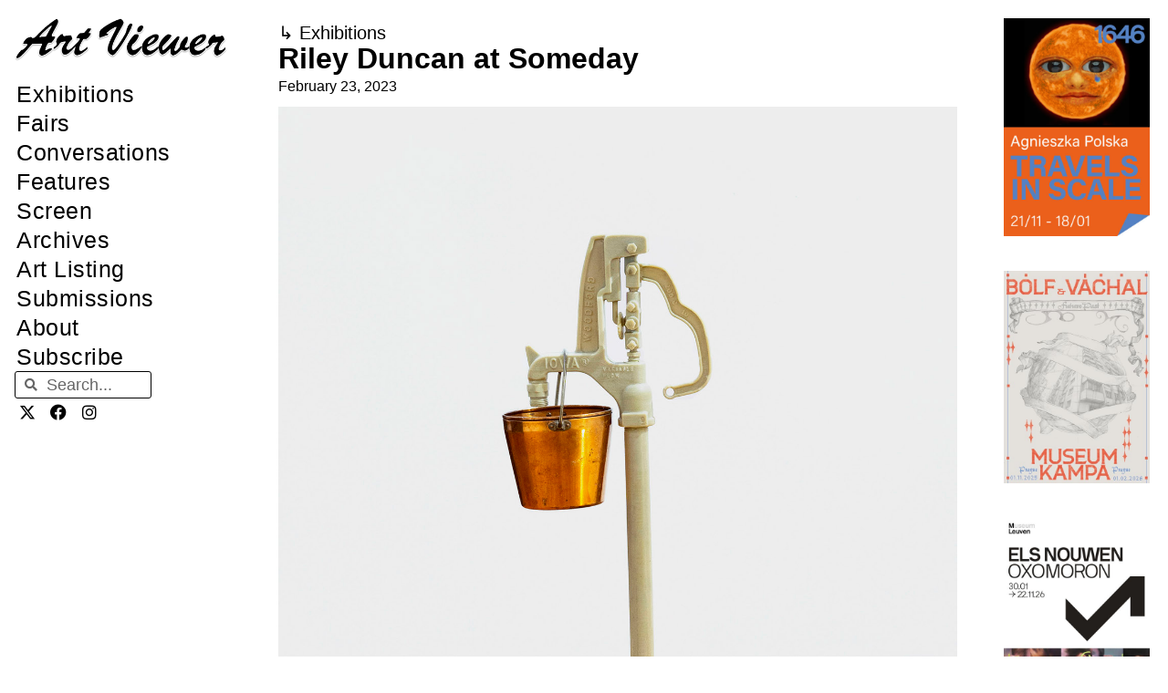

--- FILE ---
content_type: text/html; charset=UTF-8
request_url: https://artviewer.org/riley-duncan-at-someday/
body_size: 30111
content:
<!DOCTYPE html>
<html lang="en-US" id="html">
<head>
	<meta charset="UTF-8">
	<title>Riley Duncan at Someday &#8211; Art Viewer</title>
<meta name='robots' content='max-image-preview:large' />
	<style>img:is([sizes="auto" i], [sizes^="auto," i]) { contain-intrinsic-size: 3000px 1500px }</style>
	<meta name="viewport" content="width=device-width, initial-scale=1"><link rel="canonical" href="https://artviewer.org/riley-duncan-at-someday/">
<meta name="description" content="Artist: Riley Duncan Exhibition title: The World on Time Venue: Someday, New York, US Date: January 12 – February 11, 2023 Photography: all images copyright and">
<meta property="og:title" content="Riley Duncan at Someday &#8211; Art Viewer">
<meta property="og:type" content="article">
<meta property="og:image" content="https://artviewer.org/wp-content/uploads/2023/02/Riley-Duncan-at-Someday_COVER.jpg">
<meta property="og:image:width" content="1920">
<meta property="og:image:height" content="1080">
<meta property="og:image:alt" content="Riley-Duncan-at-Someday_COVER">
<meta property="og:description" content="Artist: Riley Duncan Exhibition title: The World on Time Venue: Someday, New York, US Date: January 12 – February 11, 2023 Photography: all images copyright and">
<meta property="og:url" content="https://artviewer.org/riley-duncan-at-someday/">
<meta property="og:locale" content="en_US">
<meta property="og:site_name" content="Art Viewer">
<meta property="article:published_time" content="2023-02-23T06:00:05+01:00">
<meta property="article:modified_time" content="2023-02-21T18:07:23+01:00">
<meta property="og:updated_time" content="2023-02-21T18:07:23+01:00">
<meta property="article:section" content="Exhibitions">
<meta property="article:tag" content="New York">
<meta property="article:tag" content="Riley Duncan">
<meta property="article:tag" content="Someday">
<meta property="article:tag" content="United States">
<meta name="twitter:card" content="summary_large_image">
<meta name="twitter:image" content="https://artviewer.org/wp-content/uploads/2023/02/Riley-Duncan-at-Someday_COVER.jpg">
<link href='https://fonts.gstatic.com' crossorigin rel='preconnect' />
<link href='https://fonts.googleapis.com' crossorigin rel='preconnect' />
<link rel="alternate" type="application/rss+xml" title="Art Viewer &raquo; Feed" href="https://artviewer.org/feed/" />
<link rel="alternate" type="application/rss+xml" title="Art Viewer &raquo; Comments Feed" href="https://artviewer.org/comments/feed/" />
<script>
window._wpemojiSettings = {"baseUrl":"https:\/\/s.w.org\/images\/core\/emoji\/16.0.1\/72x72\/","ext":".png","svgUrl":"https:\/\/s.w.org\/images\/core\/emoji\/16.0.1\/svg\/","svgExt":".svg","source":{"concatemoji":"https:\/\/artviewer.org\/wp-includes\/js\/wp-emoji-release.min.js?ver=a5ec2c7345736551c60b66f03827af54"}};
/*! This file is auto-generated */
!function(s,n){var o,i,e;function c(e){try{var t={supportTests:e,timestamp:(new Date).valueOf()};sessionStorage.setItem(o,JSON.stringify(t))}catch(e){}}function p(e,t,n){e.clearRect(0,0,e.canvas.width,e.canvas.height),e.fillText(t,0,0);var t=new Uint32Array(e.getImageData(0,0,e.canvas.width,e.canvas.height).data),a=(e.clearRect(0,0,e.canvas.width,e.canvas.height),e.fillText(n,0,0),new Uint32Array(e.getImageData(0,0,e.canvas.width,e.canvas.height).data));return t.every(function(e,t){return e===a[t]})}function u(e,t){e.clearRect(0,0,e.canvas.width,e.canvas.height),e.fillText(t,0,0);for(var n=e.getImageData(16,16,1,1),a=0;a<n.data.length;a++)if(0!==n.data[a])return!1;return!0}function f(e,t,n,a){switch(t){case"flag":return n(e,"\ud83c\udff3\ufe0f\u200d\u26a7\ufe0f","\ud83c\udff3\ufe0f\u200b\u26a7\ufe0f")?!1:!n(e,"\ud83c\udde8\ud83c\uddf6","\ud83c\udde8\u200b\ud83c\uddf6")&&!n(e,"\ud83c\udff4\udb40\udc67\udb40\udc62\udb40\udc65\udb40\udc6e\udb40\udc67\udb40\udc7f","\ud83c\udff4\u200b\udb40\udc67\u200b\udb40\udc62\u200b\udb40\udc65\u200b\udb40\udc6e\u200b\udb40\udc67\u200b\udb40\udc7f");case"emoji":return!a(e,"\ud83e\udedf")}return!1}function g(e,t,n,a){var r="undefined"!=typeof WorkerGlobalScope&&self instanceof WorkerGlobalScope?new OffscreenCanvas(300,150):s.createElement("canvas"),o=r.getContext("2d",{willReadFrequently:!0}),i=(o.textBaseline="top",o.font="600 32px Arial",{});return e.forEach(function(e){i[e]=t(o,e,n,a)}),i}function t(e){var t=s.createElement("script");t.src=e,t.defer=!0,s.head.appendChild(t)}"undefined"!=typeof Promise&&(o="wpEmojiSettingsSupports",i=["flag","emoji"],n.supports={everything:!0,everythingExceptFlag:!0},e=new Promise(function(e){s.addEventListener("DOMContentLoaded",e,{once:!0})}),new Promise(function(t){var n=function(){try{var e=JSON.parse(sessionStorage.getItem(o));if("object"==typeof e&&"number"==typeof e.timestamp&&(new Date).valueOf()<e.timestamp+604800&&"object"==typeof e.supportTests)return e.supportTests}catch(e){}return null}();if(!n){if("undefined"!=typeof Worker&&"undefined"!=typeof OffscreenCanvas&&"undefined"!=typeof URL&&URL.createObjectURL&&"undefined"!=typeof Blob)try{var e="postMessage("+g.toString()+"("+[JSON.stringify(i),f.toString(),p.toString(),u.toString()].join(",")+"));",a=new Blob([e],{type:"text/javascript"}),r=new Worker(URL.createObjectURL(a),{name:"wpTestEmojiSupports"});return void(r.onmessage=function(e){c(n=e.data),r.terminate(),t(n)})}catch(e){}c(n=g(i,f,p,u))}t(n)}).then(function(e){for(var t in e)n.supports[t]=e[t],n.supports.everything=n.supports.everything&&n.supports[t],"flag"!==t&&(n.supports.everythingExceptFlag=n.supports.everythingExceptFlag&&n.supports[t]);n.supports.everythingExceptFlag=n.supports.everythingExceptFlag&&!n.supports.flag,n.DOMReady=!1,n.readyCallback=function(){n.DOMReady=!0}}).then(function(){return e}).then(function(){var e;n.supports.everything||(n.readyCallback(),(e=n.source||{}).concatemoji?t(e.concatemoji):e.wpemoji&&e.twemoji&&(t(e.twemoji),t(e.wpemoji)))}))}((window,document),window._wpemojiSettings);
</script>
<!-- artviewer.org is managing ads with Advanced Ads 2.0.11 – https://wpadvancedads.com/ --><script id="artviewerready">
			window.advanced_ads_ready=function(e,a){a=a||"complete";var d=function(e){return"interactive"===a?"loading"!==e:"complete"===e};d(document.readyState)?e():document.addEventListener("readystatechange",(function(a){d(a.target.readyState)&&e()}),{once:"interactive"===a})},window.advanced_ads_ready_queue=window.advanced_ads_ready_queue||[];		</script>
		
<link rel='stylesheet' id='generate-fonts-css' href='//fonts.googleapis.com/css?family=Poppins:300,regular,500,600,700' media='all' />
<style id='wp-emoji-styles-inline-css'>

	img.wp-smiley, img.emoji {
		display: inline !important;
		border: none !important;
		box-shadow: none !important;
		height: 1em !important;
		width: 1em !important;
		margin: 0 0.07em !important;
		vertical-align: -0.1em !important;
		background: none !important;
		padding: 0 !important;
	}
</style>
<link rel='stylesheet' id='wp-block-library-css' href='https://artviewer.org/wp-includes/css/dist/block-library/style.min.css?ver=a5ec2c7345736551c60b66f03827af54' media='all' />
<style id='classic-theme-styles-inline-css'>
/*! This file is auto-generated */
.wp-block-button__link{color:#fff;background-color:#32373c;border-radius:9999px;box-shadow:none;text-decoration:none;padding:calc(.667em + 2px) calc(1.333em + 2px);font-size:1.125em}.wp-block-file__button{background:#32373c;color:#fff;text-decoration:none}
</style>
<style id='global-styles-inline-css'>
:root{--wp--preset--aspect-ratio--square: 1;--wp--preset--aspect-ratio--4-3: 4/3;--wp--preset--aspect-ratio--3-4: 3/4;--wp--preset--aspect-ratio--3-2: 3/2;--wp--preset--aspect-ratio--2-3: 2/3;--wp--preset--aspect-ratio--16-9: 16/9;--wp--preset--aspect-ratio--9-16: 9/16;--wp--preset--color--black: #000000;--wp--preset--color--cyan-bluish-gray: #abb8c3;--wp--preset--color--white: #ffffff;--wp--preset--color--pale-pink: #f78da7;--wp--preset--color--vivid-red: #cf2e2e;--wp--preset--color--luminous-vivid-orange: #ff6900;--wp--preset--color--luminous-vivid-amber: #fcb900;--wp--preset--color--light-green-cyan: #7bdcb5;--wp--preset--color--vivid-green-cyan: #00d084;--wp--preset--color--pale-cyan-blue: #8ed1fc;--wp--preset--color--vivid-cyan-blue: #0693e3;--wp--preset--color--vivid-purple: #9b51e0;--wp--preset--color--contrast: var(--contrast);--wp--preset--color--contrast-2: var(--contrast-2);--wp--preset--color--contrast-3: var(--contrast-3);--wp--preset--color--base: var(--base);--wp--preset--color--base-2: var(--base-2);--wp--preset--color--base-3: var(--base-3);--wp--preset--color--accent: var(--accent);--wp--preset--gradient--vivid-cyan-blue-to-vivid-purple: linear-gradient(135deg,rgba(6,147,227,1) 0%,rgb(155,81,224) 100%);--wp--preset--gradient--light-green-cyan-to-vivid-green-cyan: linear-gradient(135deg,rgb(122,220,180) 0%,rgb(0,208,130) 100%);--wp--preset--gradient--luminous-vivid-amber-to-luminous-vivid-orange: linear-gradient(135deg,rgba(252,185,0,1) 0%,rgba(255,105,0,1) 100%);--wp--preset--gradient--luminous-vivid-orange-to-vivid-red: linear-gradient(135deg,rgba(255,105,0,1) 0%,rgb(207,46,46) 100%);--wp--preset--gradient--very-light-gray-to-cyan-bluish-gray: linear-gradient(135deg,rgb(238,238,238) 0%,rgb(169,184,195) 100%);--wp--preset--gradient--cool-to-warm-spectrum: linear-gradient(135deg,rgb(74,234,220) 0%,rgb(151,120,209) 20%,rgb(207,42,186) 40%,rgb(238,44,130) 60%,rgb(251,105,98) 80%,rgb(254,248,76) 100%);--wp--preset--gradient--blush-light-purple: linear-gradient(135deg,rgb(255,206,236) 0%,rgb(152,150,240) 100%);--wp--preset--gradient--blush-bordeaux: linear-gradient(135deg,rgb(254,205,165) 0%,rgb(254,45,45) 50%,rgb(107,0,62) 100%);--wp--preset--gradient--luminous-dusk: linear-gradient(135deg,rgb(255,203,112) 0%,rgb(199,81,192) 50%,rgb(65,88,208) 100%);--wp--preset--gradient--pale-ocean: linear-gradient(135deg,rgb(255,245,203) 0%,rgb(182,227,212) 50%,rgb(51,167,181) 100%);--wp--preset--gradient--electric-grass: linear-gradient(135deg,rgb(202,248,128) 0%,rgb(113,206,126) 100%);--wp--preset--gradient--midnight: linear-gradient(135deg,rgb(2,3,129) 0%,rgb(40,116,252) 100%);--wp--preset--font-size--small: 13px;--wp--preset--font-size--medium: 20px;--wp--preset--font-size--large: 36px;--wp--preset--font-size--x-large: 42px;--wp--preset--spacing--20: 0.44rem;--wp--preset--spacing--30: 0.67rem;--wp--preset--spacing--40: 1rem;--wp--preset--spacing--50: 1.5rem;--wp--preset--spacing--60: 2.25rem;--wp--preset--spacing--70: 3.38rem;--wp--preset--spacing--80: 5.06rem;--wp--preset--shadow--natural: 6px 6px 9px rgba(0, 0, 0, 0.2);--wp--preset--shadow--deep: 12px 12px 50px rgba(0, 0, 0, 0.4);--wp--preset--shadow--sharp: 6px 6px 0px rgba(0, 0, 0, 0.2);--wp--preset--shadow--outlined: 6px 6px 0px -3px rgba(255, 255, 255, 1), 6px 6px rgba(0, 0, 0, 1);--wp--preset--shadow--crisp: 6px 6px 0px rgba(0, 0, 0, 1);}:where(.is-layout-flex){gap: 0.5em;}:where(.is-layout-grid){gap: 0.5em;}body .is-layout-flex{display: flex;}.is-layout-flex{flex-wrap: wrap;align-items: center;}.is-layout-flex > :is(*, div){margin: 0;}body .is-layout-grid{display: grid;}.is-layout-grid > :is(*, div){margin: 0;}:where(.wp-block-columns.is-layout-flex){gap: 2em;}:where(.wp-block-columns.is-layout-grid){gap: 2em;}:where(.wp-block-post-template.is-layout-flex){gap: 1.25em;}:where(.wp-block-post-template.is-layout-grid){gap: 1.25em;}.has-black-color{color: var(--wp--preset--color--black) !important;}.has-cyan-bluish-gray-color{color: var(--wp--preset--color--cyan-bluish-gray) !important;}.has-white-color{color: var(--wp--preset--color--white) !important;}.has-pale-pink-color{color: var(--wp--preset--color--pale-pink) !important;}.has-vivid-red-color{color: var(--wp--preset--color--vivid-red) !important;}.has-luminous-vivid-orange-color{color: var(--wp--preset--color--luminous-vivid-orange) !important;}.has-luminous-vivid-amber-color{color: var(--wp--preset--color--luminous-vivid-amber) !important;}.has-light-green-cyan-color{color: var(--wp--preset--color--light-green-cyan) !important;}.has-vivid-green-cyan-color{color: var(--wp--preset--color--vivid-green-cyan) !important;}.has-pale-cyan-blue-color{color: var(--wp--preset--color--pale-cyan-blue) !important;}.has-vivid-cyan-blue-color{color: var(--wp--preset--color--vivid-cyan-blue) !important;}.has-vivid-purple-color{color: var(--wp--preset--color--vivid-purple) !important;}.has-black-background-color{background-color: var(--wp--preset--color--black) !important;}.has-cyan-bluish-gray-background-color{background-color: var(--wp--preset--color--cyan-bluish-gray) !important;}.has-white-background-color{background-color: var(--wp--preset--color--white) !important;}.has-pale-pink-background-color{background-color: var(--wp--preset--color--pale-pink) !important;}.has-vivid-red-background-color{background-color: var(--wp--preset--color--vivid-red) !important;}.has-luminous-vivid-orange-background-color{background-color: var(--wp--preset--color--luminous-vivid-orange) !important;}.has-luminous-vivid-amber-background-color{background-color: var(--wp--preset--color--luminous-vivid-amber) !important;}.has-light-green-cyan-background-color{background-color: var(--wp--preset--color--light-green-cyan) !important;}.has-vivid-green-cyan-background-color{background-color: var(--wp--preset--color--vivid-green-cyan) !important;}.has-pale-cyan-blue-background-color{background-color: var(--wp--preset--color--pale-cyan-blue) !important;}.has-vivid-cyan-blue-background-color{background-color: var(--wp--preset--color--vivid-cyan-blue) !important;}.has-vivid-purple-background-color{background-color: var(--wp--preset--color--vivid-purple) !important;}.has-black-border-color{border-color: var(--wp--preset--color--black) !important;}.has-cyan-bluish-gray-border-color{border-color: var(--wp--preset--color--cyan-bluish-gray) !important;}.has-white-border-color{border-color: var(--wp--preset--color--white) !important;}.has-pale-pink-border-color{border-color: var(--wp--preset--color--pale-pink) !important;}.has-vivid-red-border-color{border-color: var(--wp--preset--color--vivid-red) !important;}.has-luminous-vivid-orange-border-color{border-color: var(--wp--preset--color--luminous-vivid-orange) !important;}.has-luminous-vivid-amber-border-color{border-color: var(--wp--preset--color--luminous-vivid-amber) !important;}.has-light-green-cyan-border-color{border-color: var(--wp--preset--color--light-green-cyan) !important;}.has-vivid-green-cyan-border-color{border-color: var(--wp--preset--color--vivid-green-cyan) !important;}.has-pale-cyan-blue-border-color{border-color: var(--wp--preset--color--pale-cyan-blue) !important;}.has-vivid-cyan-blue-border-color{border-color: var(--wp--preset--color--vivid-cyan-blue) !important;}.has-vivid-purple-border-color{border-color: var(--wp--preset--color--vivid-purple) !important;}.has-vivid-cyan-blue-to-vivid-purple-gradient-background{background: var(--wp--preset--gradient--vivid-cyan-blue-to-vivid-purple) !important;}.has-light-green-cyan-to-vivid-green-cyan-gradient-background{background: var(--wp--preset--gradient--light-green-cyan-to-vivid-green-cyan) !important;}.has-luminous-vivid-amber-to-luminous-vivid-orange-gradient-background{background: var(--wp--preset--gradient--luminous-vivid-amber-to-luminous-vivid-orange) !important;}.has-luminous-vivid-orange-to-vivid-red-gradient-background{background: var(--wp--preset--gradient--luminous-vivid-orange-to-vivid-red) !important;}.has-very-light-gray-to-cyan-bluish-gray-gradient-background{background: var(--wp--preset--gradient--very-light-gray-to-cyan-bluish-gray) !important;}.has-cool-to-warm-spectrum-gradient-background{background: var(--wp--preset--gradient--cool-to-warm-spectrum) !important;}.has-blush-light-purple-gradient-background{background: var(--wp--preset--gradient--blush-light-purple) !important;}.has-blush-bordeaux-gradient-background{background: var(--wp--preset--gradient--blush-bordeaux) !important;}.has-luminous-dusk-gradient-background{background: var(--wp--preset--gradient--luminous-dusk) !important;}.has-pale-ocean-gradient-background{background: var(--wp--preset--gradient--pale-ocean) !important;}.has-electric-grass-gradient-background{background: var(--wp--preset--gradient--electric-grass) !important;}.has-midnight-gradient-background{background: var(--wp--preset--gradient--midnight) !important;}.has-small-font-size{font-size: var(--wp--preset--font-size--small) !important;}.has-medium-font-size{font-size: var(--wp--preset--font-size--medium) !important;}.has-large-font-size{font-size: var(--wp--preset--font-size--large) !important;}.has-x-large-font-size{font-size: var(--wp--preset--font-size--x-large) !important;}
:where(.wp-block-post-template.is-layout-flex){gap: 1.25em;}:where(.wp-block-post-template.is-layout-grid){gap: 1.25em;}
:where(.wp-block-columns.is-layout-flex){gap: 2em;}:where(.wp-block-columns.is-layout-grid){gap: 2em;}
:root :where(.wp-block-pullquote){font-size: 1.5em;line-height: 1.6;}
</style>
<style id='wpgb-head-inline-css'>
.wp-grid-builder:not(.wpgb-template),.wpgb-facet{opacity:0.01}.wpgb-facet fieldset{margin:0;padding:0;border:none;outline:none;box-shadow:none}.wpgb-facet fieldset:last-child{margin-bottom:40px;}.wpgb-facet fieldset legend.wpgb-sr-only{height:1px;width:1px}
</style>
<link rel='stylesheet' id='generate-style-grid-css' href='https://artviewer.org/wp-content/themes/generatepress/assets/css/unsemantic-grid.min.css?ver=3.6.0' media='all' />
<link rel='stylesheet' id='generate-style-css' href='https://artviewer.org/wp-content/themes/generatepress/assets/css/style.min.css?ver=3.6.0' media='all' />
<style id='generate-style-inline-css'>
body{background-color:#ffffff;color:#020202;}a{color:#000000;}a:visited{color:var(--contrast);}a:hover, a:focus, a:active{color:var(--accent);}body .grid-container{max-width:1110px;}.wp-block-group__inner-container{max-width:1110px;margin-left:auto;margin-right:auto;}.site-header .header-image{width:280px;}.navigation-search{position:absolute;left:-99999px;pointer-events:none;visibility:hidden;z-index:20;width:100%;top:0;transition:opacity 100ms ease-in-out;opacity:0;}.navigation-search.nav-search-active{left:0;right:0;pointer-events:auto;visibility:visible;opacity:1;}.navigation-search input[type="search"]{outline:0;border:0;vertical-align:bottom;line-height:1;opacity:0.9;width:100%;z-index:20;border-radius:0;-webkit-appearance:none;height:60px;}.navigation-search input::-ms-clear{display:none;width:0;height:0;}.navigation-search input::-ms-reveal{display:none;width:0;height:0;}.navigation-search input::-webkit-search-decoration, .navigation-search input::-webkit-search-cancel-button, .navigation-search input::-webkit-search-results-button, .navigation-search input::-webkit-search-results-decoration{display:none;}.main-navigation li.search-item{z-index:21;}li.search-item.active{transition:opacity 100ms ease-in-out;}.nav-left-sidebar .main-navigation li.search-item.active,.nav-right-sidebar .main-navigation li.search-item.active{width:auto;display:inline-block;float:right;}.gen-sidebar-nav .navigation-search{top:auto;bottom:0;}:root{--contrast:#000000;--contrast-2:#020202;--contrast-3:#b2b2be;--base:#f0f0f0;--base-2:#f7f8f9;--base-3:#ffffff;--accent:#0000ff;}:root .has-contrast-color{color:var(--contrast);}:root .has-contrast-background-color{background-color:var(--contrast);}:root .has-contrast-2-color{color:var(--contrast-2);}:root .has-contrast-2-background-color{background-color:var(--contrast-2);}:root .has-contrast-3-color{color:var(--contrast-3);}:root .has-contrast-3-background-color{background-color:var(--contrast-3);}:root .has-base-color{color:var(--base);}:root .has-base-background-color{background-color:var(--base);}:root .has-base-2-color{color:var(--base-2);}:root .has-base-2-background-color{background-color:var(--base-2);}:root .has-base-3-color{color:var(--base-3);}:root .has-base-3-background-color{background-color:var(--base-3);}:root .has-accent-color{color:var(--accent);}:root .has-accent-background-color{background-color:var(--accent);}body, button, input, select, textarea{font-family:Helvetica;font-size:18px;}body{line-height:1.6;}p{margin-bottom:1.4em;}.entry-content > [class*="wp-block-"]:not(:last-child):not(.wp-block-heading){margin-bottom:1.4em;}.main-title{font-family:"Poppins", sans-serif;font-size:48px;}.main-navigation a, .menu-toggle{font-size:18px;}.main-navigation .main-nav ul ul li a{font-size:15px;}.sidebar .widget, .footer-widgets .widget{font-size:18px;}h1{font-family:Helvetica;font-weight:300;font-size:32px;}h2{font-family:Helvetica;font-weight:300;font-size:25px;}h3{font-family:Helvetica;font-size:20px;}h4{font-size:18px;}h5{font-size:14px;}h6{font-size:12px;}.site-info{font-family:Helvetica;}@media (max-width:768px){h1{font-size:30px;}h2{font-size:30px;}}.top-bar{background-color:#636363;color:#ffffff;}.top-bar a{color:#ffffff;}.top-bar a:hover{color:#303030;}.site-header{background-color:#ffffff;color:#3a3a3a;}.site-header a{color:#3a3a3a;}.main-title a,.main-title a:hover{color:#222222;}.site-description{color:#757575;}.mobile-menu-control-wrapper .menu-toggle,.mobile-menu-control-wrapper .menu-toggle:hover,.mobile-menu-control-wrapper .menu-toggle:focus,.has-inline-mobile-toggle #site-navigation.toggled{background-color:rgba(0, 0, 0, 0.02);}.main-navigation,.main-navigation ul ul{background-color:#ffffff;}.main-navigation .main-nav ul li a, .main-navigation .menu-toggle, .main-navigation .menu-bar-items{color:var(--contrast);}.main-navigation .main-nav ul li:not([class*="current-menu-"]):hover > a, .main-navigation .main-nav ul li:not([class*="current-menu-"]):focus > a, .main-navigation .main-nav ul li.sfHover:not([class*="current-menu-"]) > a, .main-navigation .menu-bar-item:hover > a, .main-navigation .menu-bar-item.sfHover > a{color:var(--accent);background-color:#ffffff;}button.menu-toggle:hover,button.menu-toggle:focus,.main-navigation .mobile-bar-items a,.main-navigation .mobile-bar-items a:hover,.main-navigation .mobile-bar-items a:focus{color:var(--contrast);}.main-navigation .main-nav ul li[class*="current-menu-"] > a{color:var(--accent);background-color:#ffffff;}.navigation-search input[type="search"],.navigation-search input[type="search"]:active, .navigation-search input[type="search"]:focus, .main-navigation .main-nav ul li.search-item.active > a, .main-navigation .menu-bar-items .search-item.active > a{color:var(--accent);background-color:#ffffff;}.main-navigation ul ul{background-color:#ffffff;}.main-navigation .main-nav ul ul li a{color:#020202;}.main-navigation .main-nav ul ul li:not([class*="current-menu-"]):hover > a,.main-navigation .main-nav ul ul li:not([class*="current-menu-"]):focus > a, .main-navigation .main-nav ul ul li.sfHover:not([class*="current-menu-"]) > a{color:#b2b2b2;background-color:#ffffff;}.main-navigation .main-nav ul ul li[class*="current-menu-"] > a{color:#b2b2b2;background-color:#ffffff;}.separate-containers .inside-article, .separate-containers .comments-area, .separate-containers .page-header, .one-container .container, .separate-containers .paging-navigation, .inside-page-header{color:#000000;background-color:#ffffff;}.inside-article a,.paging-navigation a,.comments-area a,.page-header a{color:#000000;}.inside-article a:hover,.paging-navigation a:hover,.comments-area a:hover,.page-header a:hover{color:#0000ff;}.entry-header h1,.page-header h1{color:var(--contrast);}.entry-title a{color:var(--contrast);}.entry-title a:hover{color:var(--accent);}.entry-meta{color:var(--contrast);}.entry-meta a{color:var(--contrast);}.entry-meta a:hover{color:var(--accent);}.sidebar .widget{background-color:#ffffff;}.sidebar .widget .widget-title{color:#000000;}.footer-widgets{background-color:#ffffff;}.footer-widgets .widget-title{color:#000000;}.site-info{color:#0a0a0a;background-color:#ffffff;}.site-info a{color:#0a0a0a;}.site-info a:hover{color:#b2b2b2;}.footer-bar .widget_nav_menu .current-menu-item a{color:#b2b2b2;}input[type="text"],input[type="email"],input[type="url"],input[type="password"],input[type="search"],input[type="tel"],input[type="number"],textarea,select{color:#666666;background-color:#fafafa;border-color:#cccccc;}input[type="text"]:focus,input[type="email"]:focus,input[type="url"]:focus,input[type="password"]:focus,input[type="search"]:focus,input[type="tel"]:focus,input[type="number"]:focus,textarea:focus,select:focus{color:#666666;background-color:#ffffff;border-color:#bfbfbf;}button,html input[type="button"],input[type="reset"],input[type="submit"],a.button,a.wp-block-button__link:not(.has-background){color:#ffffff;background-color:#666666;}button:hover,html input[type="button"]:hover,input[type="reset"]:hover,input[type="submit"]:hover,a.button:hover,button:focus,html input[type="button"]:focus,input[type="reset"]:focus,input[type="submit"]:focus,a.button:focus,a.wp-block-button__link:not(.has-background):active,a.wp-block-button__link:not(.has-background):focus,a.wp-block-button__link:not(.has-background):hover{color:#ffffff;background-color:#3f3f3f;}a.generate-back-to-top{background-color:#ffffff;color:#0a0a0a;}a.generate-back-to-top:hover,a.generate-back-to-top:focus{background-color:#ffffff;color:#b2b2b2;}:root{--gp-search-modal-bg-color:var(--base-3);--gp-search-modal-text-color:var(--contrast);--gp-search-modal-overlay-bg-color:rgba(0,0,0,0.2);}@media (max-width:768px){.main-navigation .menu-bar-item:hover > a, .main-navigation .menu-bar-item.sfHover > a{background:none;color:var(--contrast);}}.inside-top-bar{padding:10px;}.inside-header{padding:12px 20px 6px 20px;}.separate-containers .inside-article, .separate-containers .comments-area, .separate-containers .page-header, .separate-containers .paging-navigation, .one-container .site-content, .inside-page-header{padding:60px 20px 40px 20px;}.site-main .wp-block-group__inner-container{padding:60px 20px 40px 20px;}.entry-content .alignwide, body:not(.no-sidebar) .entry-content .alignfull{margin-left:-20px;width:calc(100% + 40px);max-width:calc(100% + 40px);}.container.grid-container{max-width:1150px;}.one-container.right-sidebar .site-main,.one-container.both-right .site-main{margin-right:20px;}.one-container.left-sidebar .site-main,.one-container.both-left .site-main{margin-left:20px;}.one-container.both-sidebars .site-main{margin:0px 20px 0px 20px;}.separate-containers .widget, .separate-containers .site-main > *, .separate-containers .page-header, .widget-area .main-navigation{margin-bottom:23px;}.separate-containers .site-main{margin:23px;}.both-right.separate-containers .inside-left-sidebar{margin-right:11px;}.both-right.separate-containers .inside-right-sidebar{margin-left:11px;}.both-left.separate-containers .inside-left-sidebar{margin-right:11px;}.both-left.separate-containers .inside-right-sidebar{margin-left:11px;}.separate-containers .page-header-image, .separate-containers .page-header-contained, .separate-containers .page-header-image-single, .separate-containers .page-header-content-single{margin-top:23px;}.separate-containers .inside-right-sidebar, .separate-containers .inside-left-sidebar{margin-top:23px;margin-bottom:23px;}.main-navigation .main-nav ul li a,.menu-toggle,.main-navigation .mobile-bar-items a{padding-left:12px;padding-right:12px;line-height:65px;}.main-navigation .main-nav ul ul li a{padding:15px 12px 15px 12px;}.navigation-search input[type="search"]{height:65px;}.rtl .menu-item-has-children .dropdown-menu-toggle{padding-left:12px;}.menu-item-has-children .dropdown-menu-toggle{padding-right:12px;}.menu-item-has-children ul .dropdown-menu-toggle{padding-top:15px;padding-bottom:15px;margin-top:-15px;}.rtl .main-navigation .main-nav ul li.menu-item-has-children > a{padding-right:12px;}.widget-area .widget{padding:60px 25px 0px 25px;}.site-info{padding:20px;}@media (max-width:768px){.separate-containers .inside-article, .separate-containers .comments-area, .separate-containers .page-header, .separate-containers .paging-navigation, .one-container .site-content, .inside-page-header{padding:30px 15px 40px 15px;}.site-main .wp-block-group__inner-container{padding:30px 15px 40px 15px;}.site-info{padding-right:10px;padding-left:10px;}.entry-content .alignwide, body:not(.no-sidebar) .entry-content .alignfull{margin-left:-15px;width:calc(100% + 30px);max-width:calc(100% + 30px);}}/* End cached CSS */@media (max-width: 1150px){.main-navigation .menu-toggle,.main-navigation .mobile-bar-items,.sidebar-nav-mobile:not(#sticky-placeholder){display:block;}.main-navigation ul,.gen-sidebar-nav{display:none;}[class*="nav-float-"] .site-header .inside-header > *{float:none;clear:both;}}
.dynamic-author-image-rounded{border-radius:100%;}.dynamic-featured-image, .dynamic-author-image{vertical-align:middle;}.one-container.blog .dynamic-content-template:not(:last-child), .one-container.archive .dynamic-content-template:not(:last-child){padding-bottom:0px;}.dynamic-entry-excerpt > p:last-child{margin-bottom:0px;}
.main-navigation .navigation-logo img {height:65px;}@media (max-width: 1120px) {.main-navigation .navigation-logo.site-logo {margin-left:0;}body.sticky-menu-logo.nav-float-left .main-navigation .site-logo.navigation-logo {margin-right:0;}}.main-navigation.toggled .main-nav > ul{background-color: #ffffff}
h1.entry-title{font-size:32px;line-height:1.2em;}h2.entry-title{font-size:25px;line-height:1.2em;}@media (max-width:768px){h1.entry-title{font-size:30px;}}
@media (max-width: 1150px){.main-navigation .menu-toggle,.main-navigation .mobile-bar-items a,.main-navigation .menu-bar-item > a{padding-left:10px;padding-right:10px;}.main-navigation .main-nav ul li a,.main-navigation .menu-toggle,.main-navigation .mobile-bar-items a,.main-navigation .menu-bar-item > a{line-height:50px;}.main-navigation .site-logo.navigation-logo img, .mobile-header-navigation .site-logo.mobile-header-logo img, .navigation-search input[type="search"]{height:50px;}}.post-image:not(:first-child), .page-content:not(:first-child), .entry-content:not(:first-child), .entry-summary:not(:first-child), footer.entry-meta{margin-top:1.1em;}.post-image-above-header .inside-article div.featured-image, .post-image-above-header .inside-article div.post-image{margin-bottom:1.1em;}
</style>
<link rel='stylesheet' id='generate-mobile-style-css' href='https://artviewer.org/wp-content/themes/generatepress/assets/css/mobile.min.css?ver=3.6.0' media='all' />
<link rel='stylesheet' id='generate-font-icons-css' href='https://artviewer.org/wp-content/themes/generatepress/assets/css/components/font-icons.min.css?ver=3.6.0' media='all' />
<link rel='stylesheet' id='elementor-frontend-css' href='https://artviewer.org/wp-content/uploads/elementor/css/custom-frontend.min.css?ver=1757915685' media='all' />
<link rel='stylesheet' id='widget-image-css' href='https://artviewer.org/wp-content/plugins/elementor/assets/css/widget-image.min.css?ver=3.31.5' media='all' />
<link rel='stylesheet' id='widget-nav-menu-css' href='https://artviewer.org/wp-content/uploads/elementor/css/custom-pro-widget-nav-menu.min.css?ver=1757915685' media='all' />
<link rel='stylesheet' id='widget-search-form-css' href='https://artviewer.org/wp-content/plugins/elementor-pro/assets/css/widget-search-form.min.css?ver=3.31.3' media='all' />
<link rel='stylesheet' id='elementor-icons-shared-0-css' href='https://artviewer.org/wp-content/plugins/elementor/assets/lib/font-awesome/css/fontawesome.min.css?ver=5.15.3' media='all' />
<link rel='stylesheet' id='elementor-icons-fa-solid-css' href='https://artviewer.org/wp-content/plugins/elementor/assets/lib/font-awesome/css/solid.min.css?ver=5.15.3' media='all' />
<link rel='stylesheet' id='widget-social-icons-css' href='https://artviewer.org/wp-content/plugins/elementor/assets/css/widget-social-icons.min.css?ver=3.31.5' media='all' />
<link rel='stylesheet' id='e-apple-webkit-css' href='https://artviewer.org/wp-content/uploads/elementor/css/custom-apple-webkit.min.css?ver=1757915685' media='all' />
<link rel='stylesheet' id='e-sticky-css' href='https://artviewer.org/wp-content/plugins/elementor-pro/assets/css/modules/sticky.min.css?ver=3.31.3' media='all' />
<link rel='stylesheet' id='widget-post-info-css' href='https://artviewer.org/wp-content/plugins/elementor-pro/assets/css/widget-post-info.min.css?ver=3.31.3' media='all' />
<link rel='stylesheet' id='widget-icon-list-css' href='https://artviewer.org/wp-content/uploads/elementor/css/custom-widget-icon-list.min.css?ver=1757915685' media='all' />
<link rel='stylesheet' id='elementor-icons-fa-regular-css' href='https://artviewer.org/wp-content/plugins/elementor/assets/lib/font-awesome/css/regular.min.css?ver=5.15.3' media='all' />
<link rel='stylesheet' id='widget-heading-css' href='https://artviewer.org/wp-content/plugins/elementor/assets/css/widget-heading.min.css?ver=3.31.5' media='all' />
<link rel='stylesheet' id='widget-post-navigation-css' href='https://artviewer.org/wp-content/plugins/elementor-pro/assets/css/widget-post-navigation.min.css?ver=3.31.3' media='all' />
<link rel='stylesheet' id='widget-loop-common-css' href='https://artviewer.org/wp-content/plugins/elementor-pro/assets/css/widget-loop-common.min.css?ver=3.31.3' media='all' />
<link rel='stylesheet' id='widget-loop-grid-css' href='https://artviewer.org/wp-content/uploads/elementor/css/custom-pro-widget-loop-grid.min.css?ver=1757915685' media='all' />
<link rel='stylesheet' id='elementor-icons-css' href='https://artviewer.org/wp-content/plugins/elementor/assets/lib/eicons/css/elementor-icons.min.css?ver=5.43.0' media='all' />
<link rel='stylesheet' id='elementor-post-200448-css' href='https://artviewer.org/wp-content/uploads/elementor/css/post-200448.css?ver=1757915685' media='all' />
<link rel='stylesheet' id='font-awesome-5-all-css' href='https://artviewer.org/wp-content/plugins/elementor/assets/lib/font-awesome/css/all.min.css?ver=3.31.5' media='all' />
<link rel='stylesheet' id='font-awesome-4-shim-css' href='https://artviewer.org/wp-content/plugins/elementor/assets/lib/font-awesome/css/v4-shims.min.css?ver=3.31.5' media='all' />
<link rel='stylesheet' id='elementor-post-380252-css' href='https://artviewer.org/wp-content/uploads/elementor/css/post-380252.css?ver=1757915685' media='all' />
<link rel='stylesheet' id='elementor-post-389216-css' href='https://artviewer.org/wp-content/uploads/elementor/css/post-389216.css?ver=1757915691' media='all' />
<link rel='stylesheet' id='arve-css' href='https://artviewer.org/wp-content/plugins/advanced-responsive-video-embedder/build/main.css?ver=10.6.14' media='all' />
<link rel='stylesheet' id='generate-blog-columns-css' href='https://artviewer.org/wp-content/plugins/gp-premium/blog/functions/css/columns.min.css?ver=2.5.5' media='all' />
<link rel='stylesheet' id='generate-menu-logo-css' href='https://artviewer.org/wp-content/plugins/gp-premium/menu-plus/functions/css/menu-logo.min.css?ver=2.5.5' media='all' />
<style id='generate-menu-logo-inline-css'>
@media (max-width: 1150px){.sticky-menu-logo .navigation-stick:not(.mobile-header-navigation) .menu-toggle,.menu-logo .main-navigation:not(.mobile-header-navigation) .menu-toggle{display:inline-block;clear:none;width:auto;float:right;}.sticky-menu-logo .navigation-stick:not(.mobile-header-navigation) .mobile-bar-items,.menu-logo .main-navigation:not(.mobile-header-navigation) .mobile-bar-items{position:relative;float:right;}.regular-menu-logo .main-navigation:not(.navigation-stick):not(.mobile-header-navigation) .menu-toggle{display:inline-block;clear:none;width:auto;float:right;}.regular-menu-logo .main-navigation:not(.navigation-stick):not(.mobile-header-navigation) .mobile-bar-items{position:relative;float:right;}body[class*="nav-float-"].menu-logo-enabled:not(.sticky-menu-logo) .main-navigation .main-nav{display:block;}.sticky-menu-logo.nav-float-left .navigation-stick:not(.mobile-header-navigation) .menu-toggle,.menu-logo.nav-float-left .main-navigation:not(.mobile-header-navigation) .menu-toggle,.regular-menu-logo.nav-float-left .main-navigation:not(.navigation-stick):not(.mobile-header-navigation) .menu-toggle{float:left;}}
</style>
<link rel='stylesheet' id='elementor-icons-fa-brands-css' href='https://artviewer.org/wp-content/plugins/elementor/assets/lib/font-awesome/css/brands.min.css?ver=5.15.3' media='all' />
<!--n2css--><!--n2js--><script src="https://artviewer.org/wp-includes/js/jquery/jquery.min.js?ver=3.7.1" id="jquery-core-js"></script>
<script src="https://artviewer.org/wp-includes/js/jquery/jquery-migrate.min.js?ver=3.4.1" id="jquery-migrate-js"></script>
<script id="advanced-ads-advanced-js-js-extra">
var advads_options = {"blog_id":"1","privacy":{"enabled":false,"state":"not_needed"}};
</script>
<script src="https://artviewer.org/wp-content/uploads/756/694/public/assets/js/670.js?ver=2.0.11" id="advanced-ads-advanced-js-js"></script>
<script id="advanced_ads_pro/visitor_conditions-js-extra">
var advanced_ads_pro_visitor_conditions = {"referrer_cookie_name":"advanced_ads_pro_visitor_referrer","referrer_exdays":"365","page_impr_cookie_name":"advanced_ads_page_impressions","page_impr_exdays":"3650"};
</script>
<script src="https://artviewer.org/wp-content/uploads/756/679/966/674/672/437.js?ver=3.0.7" id="advanced_ads_pro/visitor_conditions-js"></script>
<script src="https://artviewer.org/wp-content/plugins/elementor/assets/lib/font-awesome/js/v4-shims.min.js?ver=3.31.5" id="font-awesome-4-shim-js"></script>
<link rel="https://api.w.org/" href="https://artviewer.org/wp-json/" /><link rel="alternate" title="JSON" type="application/json" href="https://artviewer.org/wp-json/wp/v2/posts/319068" /><link rel="EditURI" type="application/rsd+xml" title="RSD" href="https://artviewer.org/xmlrpc.php?rsd" />
<link rel="alternate" title="oEmbed (JSON)" type="application/json+oembed" href="https://artviewer.org/wp-json/oembed/1.0/embed?url=https%3A%2F%2Fartviewer.org%2Friley-duncan-at-someday%2F" />
<link rel="alternate" title="oEmbed (XML)" type="text/xml+oembed" href="https://artviewer.org/wp-json/oembed/1.0/embed?url=https%3A%2F%2Fartviewer.org%2Friley-duncan-at-someday%2F&#038;format=xml" />
<noscript><style>.wp-grid-builder .wpgb-card.wpgb-card-hidden .wpgb-card-wrapper{opacity:1!important;visibility:visible!important;transform:none!important}.wpgb-facet {opacity:1!important;pointer-events:auto!important}.wpgb-facet *:not(.wpgb-pagination-facet){display:none}</style></noscript><meta name="generator" content="Elementor 3.31.5; features: additional_custom_breakpoints; settings: css_print_method-external, google_font-disabled, font_display-auto">
<!-- Google tag (gtag.js) -->
<script async src="https://www.googletagmanager.com/gtag/js?id=G-EMY85L2VB0"></script>
<script>
  window.dataLayer = window.dataLayer || [];
  function gtag(){dataLayer.push(arguments);}
  gtag('js', new Date());

  gtag('config', 'G-EMY85L2VB0');
</script>
		<script type="text/javascript">
			var advadsCfpQueue = [];
			var advadsCfpAd = function( adID ) {
				if ( 'undefined' === typeof advadsProCfp ) {
					advadsCfpQueue.push( adID )
				} else {
					advadsProCfp.addElement( adID )
				}
			}
		</script>
					<style>
				.e-con.e-parent:nth-of-type(n+4):not(.e-lazyloaded):not(.e-no-lazyload),
				.e-con.e-parent:nth-of-type(n+4):not(.e-lazyloaded):not(.e-no-lazyload) * {
					background-image: none !important;
				}
				@media screen and (max-height: 1024px) {
					.e-con.e-parent:nth-of-type(n+3):not(.e-lazyloaded):not(.e-no-lazyload),
					.e-con.e-parent:nth-of-type(n+3):not(.e-lazyloaded):not(.e-no-lazyload) * {
						background-image: none !important;
					}
				}
				@media screen and (max-height: 640px) {
					.e-con.e-parent:nth-of-type(n+2):not(.e-lazyloaded):not(.e-no-lazyload),
					.e-con.e-parent:nth-of-type(n+2):not(.e-lazyloaded):not(.e-no-lazyload) * {
						background-image: none !important;
					}
				}
			</style>
			<!-- Google tag (gtag.js) -->
<script async src="https://www.googletagmanager.com/gtag/js?id=G-MWKS7Z8HPY"></script>
<script>
  window.dataLayer = window.dataLayer || [];
  function gtag(){dataLayer.push(arguments);}
  gtag('js', new Date());

  gtag('config', 'G-MWKS7Z8HPY');
</script>
<link rel="icon" href="https://artviewer.org/wp-content/uploads/2017/03/Av-Favicon.jpg" sizes="32x32" />
<link rel="icon" href="https://artviewer.org/wp-content/uploads/2017/03/Av-Favicon.jpg" sizes="192x192" />
<link rel="apple-touch-icon" href="https://artviewer.org/wp-content/uploads/2017/03/Av-Favicon.jpg" />
<meta name="msapplication-TileImage" content="https://artviewer.org/wp-content/uploads/2017/03/Av-Favicon.jpg" />
		<style id="wp-custom-css">
			.wp-caption .wp-caption-text {
  font-size: 75%;
  padding-top: 8px;
  opacity: 1;
}		</style>
		</head>

<body data-rsssl=1 class="wp-singular post-template-default single single-post postid-319068 single-format-standard wp-custom-logo wp-embed-responsive wp-theme-generatepress post-image-above-header post-image-aligned-center sticky-menu-fade sticky-menu-logo menu-logo-enabled right-sidebar nav-float-right separate-containers fluid-header active-footer-widgets-0 nav-search-enabled header-aligned-left dropdown-hover fpt-template-generatepress elementor-default elementor-template-full-width elementor-kit-200448 aa-prefix-artviewer elementor-page-389216 full-width-content" itemtype="https://schema.org/Blog" itemscope>
	<a class="screen-reader-text skip-link" href="#content" title="Skip to content">Skip to content</a>		<header data-elementor-type="header" data-elementor-id="380252" class="elementor elementor-380252 elementor-location-header" data-elementor-post-type="elementor_library">
			<div class="elementor-element elementor-element-12d438cd e-con-full elementor-hidden-tablet elementor-hidden-mobile elementor-hidden-tablet_extra elementor-hidden-mobile_extra e-flex e-con e-parent" data-id="12d438cd" data-element_type="container" data-settings="{&quot;background_background&quot;:&quot;classic&quot;}">
				<div class="elementor-element elementor-element-3aaebf70 elementor-widget__width-initial elementor-widget elementor-widget-image" data-id="3aaebf70" data-element_type="widget" data-widget_type="image.default">
				<div class="elementor-widget-container">
																<a href="https://artviewer.org/home/">
							<img loading="lazy" width="814" height="165" src="https://artviewer.org/wp-content/uploads/2024/09/Art-Viewer-01_800px.png" class="attachment-full size-full wp-image-393734" alt="" srcset="https://artviewer.org/wp-content/uploads/2024/09/Art-Viewer-01_800px.png 814w, https://artviewer.org/wp-content/uploads/2024/09/Art-Viewer-01_800px-500x101.png 500w, https://artviewer.org/wp-content/uploads/2024/09/Art-Viewer-01_800px-768x156.png 768w" sizes="(max-width: 814px) 100vw, 814px" />								</a>
															</div>
				</div>
				<div class="elementor-element elementor-element-1291030d elementor-nav-menu__align-start elementor-nav-menu--dropdown-mobile elementor-nav-menu--stretch elementor-widget-mobile__width-auto elementor-nav-menu__text-align-aside elementor-nav-menu--toggle elementor-nav-menu--burger elementor-widget elementor-widget-nav-menu" data-id="1291030d" data-element_type="widget" data-settings="{&quot;layout&quot;:&quot;vertical&quot;,&quot;full_width&quot;:&quot;stretch&quot;,&quot;submenu_icon&quot;:{&quot;value&quot;:&quot;&lt;i class=\&quot;fas fa-caret-down\&quot;&gt;&lt;\/i&gt;&quot;,&quot;library&quot;:&quot;fa-solid&quot;},&quot;toggle&quot;:&quot;burger&quot;}" data-widget_type="nav-menu.default">
				<div class="elementor-widget-container">
								<nav aria-label="Menu" class="elementor-nav-menu--main elementor-nav-menu__container elementor-nav-menu--layout-vertical e--pointer-none">
				<ul id="menu-1-1291030d" class="elementor-nav-menu sm-vertical"><li class="menu-item menu-item-type-post_type menu-item-object-page menu-item-380287"><a href="https://artviewer.org/exhibitions/" class="elementor-item">Exhibitions</a></li>
<li class="menu-item menu-item-type-post_type menu-item-object-page menu-item-380285"><a href="https://artviewer.org/fairs/" class="elementor-item">Fairs</a></li>
<li class="menu-item menu-item-type-post_type menu-item-object-page menu-item-380284"><a href="https://artviewer.org/conversations/" class="elementor-item">Conversations</a></li>
<li class="menu-item menu-item-type-post_type menu-item-object-page menu-item-380290"><a href="https://artviewer.org/features/" class="elementor-item">Features</a></li>
<li class="menu-item menu-item-type-post_type menu-item-object-page menu-item-380286"><a href="https://artviewer.org/screen/" class="elementor-item">Screen</a></li>
<li class="menu-item menu-item-type-post_type menu-item-object-page menu-item-380271"><a href="https://artviewer.org/archives/" class="elementor-item">Archives</a></li>
<li class="menu-item menu-item-type-custom menu-item-object-custom menu-item-382634"><a target="_blank" href="https://artlisting.org" class="elementor-item">Art Listing</a></li>
<li class="menu-item menu-item-type-post_type menu-item-object-page menu-item-380268"><a href="https://artviewer.org/submissions/" class="elementor-item">Submissions</a></li>
<li class="menu-item menu-item-type-post_type menu-item-object-page menu-item-380272"><a href="https://artviewer.org/about/" class="elementor-item">About</a></li>
<li class="menu-item menu-item-type-post_type menu-item-object-page menu-item-388114"><a href="https://artviewer.org/subscribe/" class="elementor-item">Subscribe</a></li>
</ul>			</nav>
					<div class="elementor-menu-toggle" role="button" tabindex="0" aria-label="Menu Toggle" aria-expanded="false">
			<i aria-hidden="true" role="presentation" class="elementor-menu-toggle__icon--open eicon-menu-bar"></i><i aria-hidden="true" role="presentation" class="elementor-menu-toggle__icon--close eicon-close"></i>		</div>
					<nav class="elementor-nav-menu--dropdown elementor-nav-menu__container" aria-hidden="true">
				<ul id="menu-2-1291030d" class="elementor-nav-menu sm-vertical"><li class="menu-item menu-item-type-post_type menu-item-object-page menu-item-380287"><a href="https://artviewer.org/exhibitions/" class="elementor-item" tabindex="-1">Exhibitions</a></li>
<li class="menu-item menu-item-type-post_type menu-item-object-page menu-item-380285"><a href="https://artviewer.org/fairs/" class="elementor-item" tabindex="-1">Fairs</a></li>
<li class="menu-item menu-item-type-post_type menu-item-object-page menu-item-380284"><a href="https://artviewer.org/conversations/" class="elementor-item" tabindex="-1">Conversations</a></li>
<li class="menu-item menu-item-type-post_type menu-item-object-page menu-item-380290"><a href="https://artviewer.org/features/" class="elementor-item" tabindex="-1">Features</a></li>
<li class="menu-item menu-item-type-post_type menu-item-object-page menu-item-380286"><a href="https://artviewer.org/screen/" class="elementor-item" tabindex="-1">Screen</a></li>
<li class="menu-item menu-item-type-post_type menu-item-object-page menu-item-380271"><a href="https://artviewer.org/archives/" class="elementor-item" tabindex="-1">Archives</a></li>
<li class="menu-item menu-item-type-custom menu-item-object-custom menu-item-382634"><a target="_blank" href="https://artlisting.org" class="elementor-item" tabindex="-1">Art Listing</a></li>
<li class="menu-item menu-item-type-post_type menu-item-object-page menu-item-380268"><a href="https://artviewer.org/submissions/" class="elementor-item" tabindex="-1">Submissions</a></li>
<li class="menu-item menu-item-type-post_type menu-item-object-page menu-item-380272"><a href="https://artviewer.org/about/" class="elementor-item" tabindex="-1">About</a></li>
<li class="menu-item menu-item-type-post_type menu-item-object-page menu-item-388114"><a href="https://artviewer.org/subscribe/" class="elementor-item" tabindex="-1">Subscribe</a></li>
</ul>			</nav>
						</div>
				</div>
				<div class="elementor-element elementor-element-32da5c8d elementor-search-form--skin-minimal elementor-widget__width-initial elementor-hidden-mobile elementor-widget elementor-widget-search-form" data-id="32da5c8d" data-element_type="widget" data-settings="{&quot;skin&quot;:&quot;minimal&quot;}" data-widget_type="search-form.default">
				<div class="elementor-widget-container">
							<search role="search">
			<form class="elementor-search-form" action="https://artviewer.org" method="get">
												<div class="elementor-search-form__container">
					<label class="elementor-screen-only" for="elementor-search-form-32da5c8d">Search</label>

											<div class="elementor-search-form__icon">
							<i aria-hidden="true" class="fas fa-search"></i>							<span class="elementor-screen-only">Search</span>
						</div>
					
					<input id="elementor-search-form-32da5c8d" placeholder="Search..." class="elementor-search-form__input" type="search" name="s" value="">
					
					
									</div>
			</form>
		</search>
						</div>
				</div>
				<div class="elementor-element elementor-element-66b938c0 e-grid-align-left elementor-hidden-mobile elementor-shape-rounded elementor-grid-0 elementor-widget elementor-widget-social-icons" data-id="66b938c0" data-element_type="widget" data-widget_type="social-icons.default">
				<div class="elementor-widget-container">
							<div class="elementor-social-icons-wrapper elementor-grid" role="list">
							<span class="elementor-grid-item" role="listitem">
					<a class="elementor-icon elementor-social-icon elementor-social-icon-x-twitter elementor-repeater-item-8d3d87e" href="https://x.com/Art_Viewer" target="_blank">
						<span class="elementor-screen-only">X-twitter</span>
						<i class="fab fa-x-twitter"></i>					</a>
				</span>
							<span class="elementor-grid-item" role="listitem">
					<a class="elementor-icon elementor-social-icon elementor-social-icon-facebook elementor-repeater-item-7f61b83" href="https://www.facebook.com/artviewer/" target="_blank">
						<span class="elementor-screen-only">Facebook</span>
						<i class="fab fa-facebook"></i>					</a>
				</span>
							<span class="elementor-grid-item" role="listitem">
					<a class="elementor-icon elementor-social-icon elementor-social-icon-instagram elementor-repeater-item-68687d8" href="https://www.instagram.com/art.viewer/" target="_blank">
						<span class="elementor-screen-only">Instagram</span>
						<i class="fab fa-instagram"></i>					</a>
				</span>
					</div>
						</div>
				</div>
				</div>
		<div class="elementor-element elementor-element-174e7feb e-con-full elementor-hidden-widescreen elementor-hidden-desktop elementor-hidden-laptop e-flex e-con e-parent" data-id="174e7feb" data-element_type="container" data-settings="{&quot;sticky&quot;:&quot;top&quot;,&quot;sticky_on&quot;:[&quot;tablet_extra&quot;,&quot;tablet&quot;,&quot;mobile_extra&quot;,&quot;mobile&quot;],&quot;animation_tablet&quot;:&quot;none&quot;,&quot;sticky_offset&quot;:0,&quot;sticky_effects_offset&quot;:0,&quot;sticky_anchor_link_offset&quot;:0}">
				<div class="elementor-element elementor-element-66b832e0 elementor-widget elementor-widget-image" data-id="66b832e0" data-element_type="widget" data-widget_type="image.default">
				<div class="elementor-widget-container">
																<a href="https://artviewer.org/home/">
							<img loading="lazy" width="814" height="165" src="https://artviewer.org/wp-content/uploads/2024/09/Art-Viewer-01_800px.png" class="attachment-full size-full wp-image-393734" alt="" srcset="https://artviewer.org/wp-content/uploads/2024/09/Art-Viewer-01_800px.png 814w, https://artviewer.org/wp-content/uploads/2024/09/Art-Viewer-01_800px-500x101.png 500w, https://artviewer.org/wp-content/uploads/2024/09/Art-Viewer-01_800px-768x156.png 768w" sizes="(max-width: 814px) 100vw, 814px" />								</a>
															</div>
				</div>
				<div class="elementor-element elementor-element-628700be elementor-view-default elementor-widget elementor-widget-icon" data-id="628700be" data-element_type="widget" data-widget_type="icon.default">
				<div class="elementor-widget-container">
							<div class="elementor-icon-wrapper">
			<a class="elementor-icon" href="#elementor-action%3Aaction%3Dpopup%3Aopen%26settings%3DeyJpZCI6IjM4MDM5NyIsInRvZ2dsZSI6ZmFsc2V9">
			<i aria-hidden="true" class="fas fa-bars"></i>			</a>
		</div>
						</div>
				</div>
				</div>
				</header>
		
	<div class="site grid-container container hfeed grid-parent" id="page">
				<div class="site-content" id="content">
					<div data-elementor-type="single-post" data-elementor-id="389216" class="elementor elementor-389216 elementor-location-single post-319068 post type-post status-publish format-standard has-post-thumbnail hentry category-exhibitions tag-new-york tag-riley-duncan tag-someday tag-united-states infinite-scroll-item" data-elementor-post-type="elementor_library">
			<div class="elementor-element elementor-element-7fb7550 e-con-full e-flex e-con e-parent" data-id="7fb7550" data-element_type="container">
		<div class="elementor-element elementor-element-26d19e5 e-con-full elementor-hidden-tablet elementor-hidden-mobile_extra elementor-hidden-mobile elementor-hidden-tablet_extra e-flex e-con e-child" data-id="26d19e5" data-element_type="container">
				</div>
		<div class="elementor-element elementor-element-28eedae e-con-full e-flex e-con e-child" data-id="28eedae" data-element_type="container">
				<div class="elementor-element elementor-element-aab298b elementor-widget elementor-widget-post-info" data-id="aab298b" data-element_type="widget" data-widget_type="post-info.default">
				<div class="elementor-widget-container">
							<ul class="elementor-inline-items elementor-icon-list-items elementor-post-info">
								<li class="elementor-icon-list-item elementor-repeater-item-9511e5c elementor-inline-item" itemprop="about">
													<span class="elementor-icon-list-text elementor-post-info__item elementor-post-info__item--type-terms">
							<span class="elementor-post-info__item-prefix">↳</span>
										<span class="elementor-post-info__terms-list">
				<span class="elementor-post-info__terms-list-item">Exhibitions</span>				</span>
					</span>
								</li>
				</ul>
						</div>
				</div>
				<div class="elementor-element elementor-element-1d3fbe7 elementor-widget elementor-widget-theme-post-title elementor-page-title elementor-widget-heading" data-id="1d3fbe7" data-element_type="widget" data-widget_type="theme-post-title.default">
				<div class="elementor-widget-container">
					<h1 class="elementor-heading-title elementor-size-default">Riley Duncan at Someday</h1>				</div>
				</div>
				<div class="elementor-element elementor-element-73efecb elementor-widget elementor-widget-post-info" data-id="73efecb" data-element_type="widget" data-widget_type="post-info.default">
				<div class="elementor-widget-container">
							<ul class="elementor-inline-items elementor-icon-list-items elementor-post-info">
								<li class="elementor-icon-list-item elementor-repeater-item-e4bb8b9 elementor-inline-item" itemprop="datePublished">
						<a href="https://artviewer.org/2023/02/23/">
														<span class="elementor-icon-list-text elementor-post-info__item elementor-post-info__item--type-date">
										<time>February 23, 2023</time>					</span>
									</a>
				</li>
				</ul>
						</div>
				</div>
		<div class="elementor-element elementor-element-aa83a6f e-con-full e-flex e-con e-child" data-id="aa83a6f" data-element_type="container">
				</div>
				<div class="elementor-element elementor-element-4a6641b elementor-widget elementor-widget-theme-post-content" data-id="4a6641b" data-element_type="widget" data-widget_type="theme-post-content.default">
				<div class="elementor-widget-container">
					<p><a href="https://artviewer.org/wp-content/uploads/2023/02/Riley-Duncan-at-Someday_23.jpg"><img fetchpriority="high" fetchpriority="high" decoding="async" class="alignnone size-full wp-image-319063" src="https://artviewer.org/wp-content/uploads/2023/02/Riley-Duncan-at-Someday_23.jpg" alt="" width="1334" height="2000" srcset="https://artviewer.org/wp-content/uploads/2023/02/Riley-Duncan-at-Someday_23.jpg 1334w, https://artviewer.org/wp-content/uploads/2023/02/Riley-Duncan-at-Someday_23-534x800.jpg 534w, https://artviewer.org/wp-content/uploads/2023/02/Riley-Duncan-at-Someday_23-800x1200.jpg 800w, https://artviewer.org/wp-content/uploads/2023/02/Riley-Duncan-at-Someday_23-768x1151.jpg 768w, https://artviewer.org/wp-content/uploads/2023/02/Riley-Duncan-at-Someday_23-1025x1536.jpg 1025w" sizes="(max-width: 1334px) 100vw, 1334px" /></a></p>
<p><strong>Artist:</strong><span class="Apple-converted-space"> Riley Duncan</span><span class="Apple-converted-space"><br />
</span></p>
<p><strong>Exhibition title: </strong>The World on Time</p>
<p><strong>Venue:</strong><span class="Apple-converted-space"> Someday, New York, US</span><span class="Apple-converted-space"><br />
</span></p>
<p><strong>Date: </strong>January 12 – February 11, 2023</p>
<p><strong>Photography:</strong><span class="Apple-converted-space"> all images copyright and courtesy of the artist and Someday, New York</span></p>
<p>Someday is pleased to announce The World on Time, an exhibition by Riley Duncan opening January 12th.</p>
<p>Half a mile south of here, on the corner of Reade and Broadway, an ornamental thermometer is fastened to the former headquarters of The Sun Newspaper. Though the publication shuttered in 1950, this adornment remains, awash in green patina. In reconstructing the thermometer from copper, Duncan visualizes this object at the time of its making. Replacing the numerical dial with a disc of light and positioning the instrument to be bisected by the gallery floor &#8211; as if built around or submerged &#8211; this reimagining casts the device as a harbinger of changes to come; rising temperatures, sea levels, and other perils of the industrial progress on which The Sun originally reported.</p>
<p>Elsewhere in the gallery, groundwater hydrants project from the floorboards. Three stories from street level, their connection to the floor is terminal, but echo relationships of infrastructure in a densely layered city. If something is cut off from the system, does it become useless? These sculptures personify alienation as much as relatedness. Titles are culled from the language of trade &#8211; futures, fulfillment &#8211; but point to the words’ more platonic definitions, questioning the frenetic way we assign value to objects and to people.</p>
<p>In music, to be in time means harmony between players, an achievement of synchronicity, a complex system working in accordance. In daily life, being on time is an expectation. Time is measured to maintain order; a currency that must be balanced and appraised. Humans acknowledge their own biological clocks but are required to calibrate them to a greater system in a world built from money and borrowed time.</p>
<p>Structural or temporal, Duncan extracts object from edifice to differentiate entities from their collective yield. A delivery of goods, fresh water, a song, remain beyond a margin, a small withholding in a world of countless exchanges. Each form functions as a caesura, an interlude frozen in time. Through these suspended propositions, Duncan creates an opportunity for improvisation &#8211; to see what happens when the machine idles, to hear the instruments at rest.</p>
<p>Riley Duncan received his BFA from Virginia Commonwealth University and MFA from The Yale School of Art. This is his first solo show in New York.</p>
<p><a href="https://artviewer.org/wp-content/uploads/2023/02/Riley-Duncan-at-Someday_1.jpg"><img decoding="async" class="alignnone size-full wp-image-319041" src="https://artviewer.org/wp-content/uploads/2023/02/Riley-Duncan-at-Someday_1.jpg" alt="" width="2000" height="1334" srcset="https://artviewer.org/wp-content/uploads/2023/02/Riley-Duncan-at-Someday_1.jpg 2000w, https://artviewer.org/wp-content/uploads/2023/02/Riley-Duncan-at-Someday_1-800x534.jpg 800w, https://artviewer.org/wp-content/uploads/2023/02/Riley-Duncan-at-Someday_1-1200x800.jpg 1200w, https://artviewer.org/wp-content/uploads/2023/02/Riley-Duncan-at-Someday_1-768x512.jpg 768w, https://artviewer.org/wp-content/uploads/2023/02/Riley-Duncan-at-Someday_1-1536x1025.jpg 1536w" sizes="(max-width: 2000px) 100vw, 2000px" /></a></p>
<p><span class="Apple-converted-space">Riley Duncan, <em>The World on Time</em>, 2023, exhibition view, Someday, New York</span></p>
<p><a href="https://artviewer.org/wp-content/uploads/2023/02/Riley-Duncan-at-Someday_2.jpg"><img decoding="async" class="alignnone size-full wp-image-319042" src="https://artviewer.org/wp-content/uploads/2023/02/Riley-Duncan-at-Someday_2.jpg" alt="" width="2000" height="1335" srcset="https://artviewer.org/wp-content/uploads/2023/02/Riley-Duncan-at-Someday_2.jpg 2000w, https://artviewer.org/wp-content/uploads/2023/02/Riley-Duncan-at-Someday_2-800x534.jpg 800w, https://artviewer.org/wp-content/uploads/2023/02/Riley-Duncan-at-Someday_2-1200x801.jpg 1200w, https://artviewer.org/wp-content/uploads/2023/02/Riley-Duncan-at-Someday_2-768x513.jpg 768w, https://artviewer.org/wp-content/uploads/2023/02/Riley-Duncan-at-Someday_2-1536x1025.jpg 1536w" sizes="(max-width: 2000px) 100vw, 2000px" /></a></p>
<p><span class="Apple-converted-space">Riley Duncan, <em>The World on Time</em>, 2023, exhibition view, Someday, New York</span></p>
<p><a href="https://artviewer.org/wp-content/uploads/2023/02/Riley-Duncan-at-Someday_3.jpg"><img loading="lazy" loading="lazy" decoding="async" class="alignnone size-full wp-image-319043" src="https://artviewer.org/wp-content/uploads/2023/02/Riley-Duncan-at-Someday_3.jpg" alt="" width="2000" height="1335" srcset="https://artviewer.org/wp-content/uploads/2023/02/Riley-Duncan-at-Someday_3.jpg 2000w, https://artviewer.org/wp-content/uploads/2023/02/Riley-Duncan-at-Someday_3-800x534.jpg 800w, https://artviewer.org/wp-content/uploads/2023/02/Riley-Duncan-at-Someday_3-1200x801.jpg 1200w, https://artviewer.org/wp-content/uploads/2023/02/Riley-Duncan-at-Someday_3-768x513.jpg 768w, https://artviewer.org/wp-content/uploads/2023/02/Riley-Duncan-at-Someday_3-1536x1025.jpg 1536w" sizes="(max-width: 2000px) 100vw, 2000px" /></a></p>
<p><span class="Apple-converted-space">Riley Duncan, <em>The World on Time</em>, 2023, exhibition view, Someday, New York</span></p>
<p><a href="https://artviewer.org/wp-content/uploads/2023/02/Riley-Duncan-at-Someday_4.jpg"><img loading="lazy" loading="lazy" decoding="async" class="alignnone size-full wp-image-319044" src="https://artviewer.org/wp-content/uploads/2023/02/Riley-Duncan-at-Someday_4.jpg" alt="" width="2000" height="1335" srcset="https://artviewer.org/wp-content/uploads/2023/02/Riley-Duncan-at-Someday_4.jpg 2000w, https://artviewer.org/wp-content/uploads/2023/02/Riley-Duncan-at-Someday_4-800x534.jpg 800w, https://artviewer.org/wp-content/uploads/2023/02/Riley-Duncan-at-Someday_4-1200x801.jpg 1200w, https://artviewer.org/wp-content/uploads/2023/02/Riley-Duncan-at-Someday_4-768x513.jpg 768w, https://artviewer.org/wp-content/uploads/2023/02/Riley-Duncan-at-Someday_4-1536x1025.jpg 1536w" sizes="(max-width: 2000px) 100vw, 2000px" /></a></p>
<p><span class="Apple-converted-space">Riley Duncan, <em>The World on Time</em>, 2023, exhibition view, Someday, New York</span></p>
<p><a href="https://artviewer.org/wp-content/uploads/2023/02/Riley-Duncan-at-Someday_5.jpg"><img loading="lazy" loading="lazy" decoding="async" class="alignnone size-full wp-image-319045" src="https://artviewer.org/wp-content/uploads/2023/02/Riley-Duncan-at-Someday_5.jpg" alt="" width="2000" height="1335" srcset="https://artviewer.org/wp-content/uploads/2023/02/Riley-Duncan-at-Someday_5.jpg 2000w, https://artviewer.org/wp-content/uploads/2023/02/Riley-Duncan-at-Someday_5-800x534.jpg 800w, https://artviewer.org/wp-content/uploads/2023/02/Riley-Duncan-at-Someday_5-1200x801.jpg 1200w, https://artviewer.org/wp-content/uploads/2023/02/Riley-Duncan-at-Someday_5-768x513.jpg 768w, https://artviewer.org/wp-content/uploads/2023/02/Riley-Duncan-at-Someday_5-1536x1025.jpg 1536w" sizes="(max-width: 2000px) 100vw, 2000px" /></a></p>
<p><span class="Apple-converted-space">Riley Duncan, <em>The World on Time</em>, 2023, exhibition view, Someday, New York</span></p>
<p><a href="https://artviewer.org/wp-content/uploads/2023/02/Riley-Duncan-at-Someday_6.jpg"><img loading="lazy" loading="lazy" decoding="async" class="alignnone size-full wp-image-319046" src="https://artviewer.org/wp-content/uploads/2023/02/Riley-Duncan-at-Someday_6.jpg" alt="" width="2000" height="1334" srcset="https://artviewer.org/wp-content/uploads/2023/02/Riley-Duncan-at-Someday_6.jpg 2000w, https://artviewer.org/wp-content/uploads/2023/02/Riley-Duncan-at-Someday_6-800x534.jpg 800w, https://artviewer.org/wp-content/uploads/2023/02/Riley-Duncan-at-Someday_6-1200x800.jpg 1200w, https://artviewer.org/wp-content/uploads/2023/02/Riley-Duncan-at-Someday_6-768x512.jpg 768w, https://artviewer.org/wp-content/uploads/2023/02/Riley-Duncan-at-Someday_6-1536x1025.jpg 1536w" sizes="(max-width: 2000px) 100vw, 2000px" /></a></p>
<p><span class="Apple-converted-space">Riley Duncan, <em>The World on Time</em>, 2023, exhibition view, Someday, New York</span></p>
<p><a href="https://artviewer.org/wp-content/uploads/2023/02/Riley-Duncan-at-Someday_7.jpg"><img loading="lazy" loading="lazy" decoding="async" class="alignnone size-full wp-image-319047" src="https://artviewer.org/wp-content/uploads/2023/02/Riley-Duncan-at-Someday_7.jpg" alt="" width="1333" height="2000" srcset="https://artviewer.org/wp-content/uploads/2023/02/Riley-Duncan-at-Someday_7.jpg 1333w, https://artviewer.org/wp-content/uploads/2023/02/Riley-Duncan-at-Someday_7-533x800.jpg 533w, https://artviewer.org/wp-content/uploads/2023/02/Riley-Duncan-at-Someday_7-800x1200.jpg 800w, https://artviewer.org/wp-content/uploads/2023/02/Riley-Duncan-at-Someday_7-768x1152.jpg 768w, https://artviewer.org/wp-content/uploads/2023/02/Riley-Duncan-at-Someday_7-1024x1536.jpg 1024w" sizes="(max-width: 1333px) 100vw, 1333px" /></a></p>
<p>Riley Duncan, <em>Sun Overture</em>, copper, wood, LEDs, 2023 19.5 x 26.5 x 5.5”</p>
<p><a href="https://artviewer.org/wp-content/uploads/2023/02/Riley-Duncan-at-Someday_8.jpg"><img loading="lazy" loading="lazy" decoding="async" class="alignnone size-full wp-image-319048" src="https://artviewer.org/wp-content/uploads/2023/02/Riley-Duncan-at-Someday_8.jpg" alt="" width="1333" height="2000" srcset="https://artviewer.org/wp-content/uploads/2023/02/Riley-Duncan-at-Someday_8.jpg 1333w, https://artviewer.org/wp-content/uploads/2023/02/Riley-Duncan-at-Someday_8-533x800.jpg 533w, https://artviewer.org/wp-content/uploads/2023/02/Riley-Duncan-at-Someday_8-800x1200.jpg 800w, https://artviewer.org/wp-content/uploads/2023/02/Riley-Duncan-at-Someday_8-768x1152.jpg 768w, https://artviewer.org/wp-content/uploads/2023/02/Riley-Duncan-at-Someday_8-1024x1536.jpg 1024w" sizes="(max-width: 1333px) 100vw, 1333px" /></a></p>
<p>Riley Duncan, <em>Sun Overture</em>, copper, wood, LEDs, 2023 19.5 x 26.5 x 5.5”</p>
<p><a href="https://artviewer.org/wp-content/uploads/2023/02/Riley-Duncan-at-Someday_9.jpg"><img loading="lazy" loading="lazy" decoding="async" class="alignnone size-full wp-image-319049" src="https://artviewer.org/wp-content/uploads/2023/02/Riley-Duncan-at-Someday_9.jpg" alt="" width="1335" height="2000" srcset="https://artviewer.org/wp-content/uploads/2023/02/Riley-Duncan-at-Someday_9.jpg 1335w, https://artviewer.org/wp-content/uploads/2023/02/Riley-Duncan-at-Someday_9-534x800.jpg 534w, https://artviewer.org/wp-content/uploads/2023/02/Riley-Duncan-at-Someday_9-801x1200.jpg 801w, https://artviewer.org/wp-content/uploads/2023/02/Riley-Duncan-at-Someday_9-768x1151.jpg 768w, https://artviewer.org/wp-content/uploads/2023/02/Riley-Duncan-at-Someday_9-1025x1536.jpg 1025w" sizes="(max-width: 1335px) 100vw, 1335px" /></a></p>
<p>Riley Duncan, <em>fulfillment (tub)</em>, 2023 aluminum, photograph, glazing 40 x 34.5 x 1.25”</p>
<p><a href="https://artviewer.org/wp-content/uploads/2023/02/Riley-Duncan-at-Someday_10.jpg"><img loading="lazy" loading="lazy" decoding="async" class="alignnone size-full wp-image-319050" src="https://artviewer.org/wp-content/uploads/2023/02/Riley-Duncan-at-Someday_10.jpg" alt="" width="1335" height="2000" srcset="https://artviewer.org/wp-content/uploads/2023/02/Riley-Duncan-at-Someday_10.jpg 1335w, https://artviewer.org/wp-content/uploads/2023/02/Riley-Duncan-at-Someday_10-534x800.jpg 534w, https://artviewer.org/wp-content/uploads/2023/02/Riley-Duncan-at-Someday_10-801x1200.jpg 801w, https://artviewer.org/wp-content/uploads/2023/02/Riley-Duncan-at-Someday_10-768x1151.jpg 768w, https://artviewer.org/wp-content/uploads/2023/02/Riley-Duncan-at-Someday_10-1025x1536.jpg 1025w" sizes="(max-width: 1335px) 100vw, 1335px" /></a></p>
<p>Riley Duncan, <em>fulfillment (tub)</em>, 2023 aluminum, photograph, glazing 40 x 34.5 x 1.25”</p>
<p><a href="https://artviewer.org/wp-content/uploads/2023/02/Riley-Duncan-at-Someday_11.jpg"><img loading="lazy" loading="lazy" decoding="async" class="alignnone size-full wp-image-319051" src="https://artviewer.org/wp-content/uploads/2023/02/Riley-Duncan-at-Someday_11.jpg" alt="" width="1326" height="2000" srcset="https://artviewer.org/wp-content/uploads/2023/02/Riley-Duncan-at-Someday_11.jpg 1326w, https://artviewer.org/wp-content/uploads/2023/02/Riley-Duncan-at-Someday_11-530x800.jpg 530w, https://artviewer.org/wp-content/uploads/2023/02/Riley-Duncan-at-Someday_11-796x1200.jpg 796w, https://artviewer.org/wp-content/uploads/2023/02/Riley-Duncan-at-Someday_11-768x1158.jpg 768w, https://artviewer.org/wp-content/uploads/2023/02/Riley-Duncan-at-Someday_11-1018x1536.jpg 1018w" sizes="(max-width: 1326px) 100vw, 1326px" /></a></p>
<p>Riley Duncan, <em>fulfillment (tub)</em>, 2023 aluminum, photograph, glazing 40 x 34.5 x 1.25”</p>
<p><a href="https://artviewer.org/wp-content/uploads/2023/02/Riley-Duncan-at-Someday_12.jpg"><img loading="lazy" loading="lazy" decoding="async" class="alignnone size-full wp-image-319052" src="https://artviewer.org/wp-content/uploads/2023/02/Riley-Duncan-at-Someday_12.jpg" alt="" width="1333" height="2000" srcset="https://artviewer.org/wp-content/uploads/2023/02/Riley-Duncan-at-Someday_12.jpg 1333w, https://artviewer.org/wp-content/uploads/2023/02/Riley-Duncan-at-Someday_12-533x800.jpg 533w, https://artviewer.org/wp-content/uploads/2023/02/Riley-Duncan-at-Someday_12-800x1200.jpg 800w, https://artviewer.org/wp-content/uploads/2023/02/Riley-Duncan-at-Someday_12-768x1152.jpg 768w, https://artviewer.org/wp-content/uploads/2023/02/Riley-Duncan-at-Someday_12-1024x1536.jpg 1024w" sizes="(max-width: 1333px) 100vw, 1333px" /></a></p>
<p>Riley Duncan, <em>fulfillment (tub)</em>, 2023 aluminum, photograph, glazing 40 x 34.5 x 1.25”</p>
<p><a href="https://artviewer.org/wp-content/uploads/2023/02/Riley-Duncan-at-Someday_13.jpg"><img loading="lazy" loading="lazy" decoding="async" class="alignnone size-full wp-image-319053" src="https://artviewer.org/wp-content/uploads/2023/02/Riley-Duncan-at-Someday_13.jpg" alt="" width="2000" height="1333" srcset="https://artviewer.org/wp-content/uploads/2023/02/Riley-Duncan-at-Someday_13.jpg 2000w, https://artviewer.org/wp-content/uploads/2023/02/Riley-Duncan-at-Someday_13-800x533.jpg 800w, https://artviewer.org/wp-content/uploads/2023/02/Riley-Duncan-at-Someday_13-1200x800.jpg 1200w, https://artviewer.org/wp-content/uploads/2023/02/Riley-Duncan-at-Someday_13-768x512.jpg 768w, https://artviewer.org/wp-content/uploads/2023/02/Riley-Duncan-at-Someday_13-1536x1024.jpg 1536w" sizes="(max-width: 2000px) 100vw, 2000px" /></a></p>
<p>Riley Duncan, <em>quartet</em>, 2023, Brass, 44 x 66.5 x 30”</p>
<p><a href="https://artviewer.org/wp-content/uploads/2023/02/Riley-Duncan-at-Someday_14.jpg"><img loading="lazy" loading="lazy" decoding="async" class="alignnone size-full wp-image-319054" src="https://artviewer.org/wp-content/uploads/2023/02/Riley-Duncan-at-Someday_14.jpg" alt="" width="1333" height="2000" srcset="https://artviewer.org/wp-content/uploads/2023/02/Riley-Duncan-at-Someday_14.jpg 1333w, https://artviewer.org/wp-content/uploads/2023/02/Riley-Duncan-at-Someday_14-533x800.jpg 533w, https://artviewer.org/wp-content/uploads/2023/02/Riley-Duncan-at-Someday_14-800x1200.jpg 800w, https://artviewer.org/wp-content/uploads/2023/02/Riley-Duncan-at-Someday_14-768x1152.jpg 768w, https://artviewer.org/wp-content/uploads/2023/02/Riley-Duncan-at-Someday_14-1024x1536.jpg 1024w" sizes="(max-width: 1333px) 100vw, 1333px" /></a></p>
<p>Riley Duncan, <em>quartet</em>, 2023, Brass, 44 x 66.5 x 30”</p>
<p><a href="https://artviewer.org/wp-content/uploads/2023/02/Riley-Duncan-at-Someday_15.jpg"><img loading="lazy" loading="lazy" decoding="async" class="alignnone size-full wp-image-319055" src="https://artviewer.org/wp-content/uploads/2023/02/Riley-Duncan-at-Someday_15.jpg" alt="" width="2000" height="1335" srcset="https://artviewer.org/wp-content/uploads/2023/02/Riley-Duncan-at-Someday_15.jpg 2000w, https://artviewer.org/wp-content/uploads/2023/02/Riley-Duncan-at-Someday_15-800x534.jpg 800w, https://artviewer.org/wp-content/uploads/2023/02/Riley-Duncan-at-Someday_15-1200x801.jpg 1200w, https://artviewer.org/wp-content/uploads/2023/02/Riley-Duncan-at-Someday_15-768x513.jpg 768w, https://artviewer.org/wp-content/uploads/2023/02/Riley-Duncan-at-Someday_15-1536x1025.jpg 1536w" sizes="(max-width: 2000px) 100vw, 2000px" /></a></p>
<p>Riley Duncan, <em>quartet</em>, 2023, Brass, 44 x 66.5 x 30”</p>
<p><a href="https://artviewer.org/wp-content/uploads/2023/02/Riley-Duncan-at-Someday_16.jpg"><img loading="lazy" loading="lazy" decoding="async" class="alignnone size-full wp-image-319056" src="https://artviewer.org/wp-content/uploads/2023/02/Riley-Duncan-at-Someday_16.jpg" alt="" width="1333" height="2000" srcset="https://artviewer.org/wp-content/uploads/2023/02/Riley-Duncan-at-Someday_16.jpg 1333w, https://artviewer.org/wp-content/uploads/2023/02/Riley-Duncan-at-Someday_16-533x800.jpg 533w, https://artviewer.org/wp-content/uploads/2023/02/Riley-Duncan-at-Someday_16-800x1200.jpg 800w, https://artviewer.org/wp-content/uploads/2023/02/Riley-Duncan-at-Someday_16-768x1152.jpg 768w, https://artviewer.org/wp-content/uploads/2023/02/Riley-Duncan-at-Someday_16-1024x1536.jpg 1024w" sizes="(max-width: 1333px) 100vw, 1333px" /></a></p>
<p>Riley Duncan, <em>quartet</em>, 2023, Brass, 44 x 66.5 x 30”</p>
<p><a href="https://artviewer.org/wp-content/uploads/2023/02/Riley-Duncan-at-Someday_17.jpg"><img loading="lazy" loading="lazy" decoding="async" class="alignnone size-full wp-image-319057" src="https://artviewer.org/wp-content/uploads/2023/02/Riley-Duncan-at-Someday_17.jpg" alt="" width="2000" height="1333" srcset="https://artviewer.org/wp-content/uploads/2023/02/Riley-Duncan-at-Someday_17.jpg 2000w, https://artviewer.org/wp-content/uploads/2023/02/Riley-Duncan-at-Someday_17-800x533.jpg 800w, https://artviewer.org/wp-content/uploads/2023/02/Riley-Duncan-at-Someday_17-1200x800.jpg 1200w, https://artviewer.org/wp-content/uploads/2023/02/Riley-Duncan-at-Someday_17-768x512.jpg 768w, https://artviewer.org/wp-content/uploads/2023/02/Riley-Duncan-at-Someday_17-1536x1024.jpg 1536w" sizes="(max-width: 2000px) 100vw, 2000px" /></a></p>
<p>Riley Duncan, <em>Someday Piano</em>, 2023, oil on board, plastic, brass, 44.5 x 59.5 x 21”</p>
<p><a href="https://artviewer.org/wp-content/uploads/2023/02/Riley-Duncan-at-Someday_18.jpg"><img loading="lazy" loading="lazy" decoding="async" class="alignnone size-full wp-image-319058" src="https://artviewer.org/wp-content/uploads/2023/02/Riley-Duncan-at-Someday_18.jpg" alt="" width="2000" height="1335" srcset="https://artviewer.org/wp-content/uploads/2023/02/Riley-Duncan-at-Someday_18.jpg 2000w, https://artviewer.org/wp-content/uploads/2023/02/Riley-Duncan-at-Someday_18-800x534.jpg 800w, https://artviewer.org/wp-content/uploads/2023/02/Riley-Duncan-at-Someday_18-1200x801.jpg 1200w, https://artviewer.org/wp-content/uploads/2023/02/Riley-Duncan-at-Someday_18-768x513.jpg 768w, https://artviewer.org/wp-content/uploads/2023/02/Riley-Duncan-at-Someday_18-1536x1025.jpg 1536w" sizes="(max-width: 2000px) 100vw, 2000px" /></a></p>
<p>Riley Duncan, <em>Someday Piano</em>, 2023, oil on board, plastic, brass, 44.5 x 59.5 x 21”</p>
<p><a href="https://artviewer.org/wp-content/uploads/2023/02/Riley-Duncan-at-Someday_19.jpg"><img loading="lazy" loading="lazy" decoding="async" class="alignnone size-full wp-image-319059" src="https://artviewer.org/wp-content/uploads/2023/02/Riley-Duncan-at-Someday_19.jpg" alt="" width="1333" height="2000" srcset="https://artviewer.org/wp-content/uploads/2023/02/Riley-Duncan-at-Someday_19.jpg 1333w, https://artviewer.org/wp-content/uploads/2023/02/Riley-Duncan-at-Someday_19-533x800.jpg 533w, https://artviewer.org/wp-content/uploads/2023/02/Riley-Duncan-at-Someday_19-800x1200.jpg 800w, https://artviewer.org/wp-content/uploads/2023/02/Riley-Duncan-at-Someday_19-768x1152.jpg 768w, https://artviewer.org/wp-content/uploads/2023/02/Riley-Duncan-at-Someday_19-1024x1536.jpg 1024w" sizes="(max-width: 1333px) 100vw, 1333px" /></a></p>
<p>Riley Duncan, <em>Someday Piano</em>, 2023, oil on board, plastic, brass, 44.5 x 59.5 x 21”</p>
<p><a href="https://artviewer.org/wp-content/uploads/2023/02/Riley-Duncan-at-Someday_20.jpg"><img loading="lazy" loading="lazy" decoding="async" class="alignnone size-full wp-image-319060" src="https://artviewer.org/wp-content/uploads/2023/02/Riley-Duncan-at-Someday_20.jpg" alt="" width="1333" height="2000" srcset="https://artviewer.org/wp-content/uploads/2023/02/Riley-Duncan-at-Someday_20.jpg 1333w, https://artviewer.org/wp-content/uploads/2023/02/Riley-Duncan-at-Someday_20-533x800.jpg 533w, https://artviewer.org/wp-content/uploads/2023/02/Riley-Duncan-at-Someday_20-800x1200.jpg 800w, https://artviewer.org/wp-content/uploads/2023/02/Riley-Duncan-at-Someday_20-768x1152.jpg 768w, https://artviewer.org/wp-content/uploads/2023/02/Riley-Duncan-at-Someday_20-1024x1536.jpg 1024w" sizes="(max-width: 1333px) 100vw, 1333px" /></a></p>
<p>Riley Duncan, <em>Someday Piano</em>, 2023, oil on board, plastic, brass, 44.5 x 59.5 x 21”</p>
<p><a href="https://artviewer.org/wp-content/uploads/2023/02/Riley-Duncan-at-Someday_21.jpg"><img loading="lazy" loading="lazy" decoding="async" class="alignnone size-full wp-image-319061" src="https://artviewer.org/wp-content/uploads/2023/02/Riley-Duncan-at-Someday_21.jpg" alt="" width="1334" height="2000" srcset="https://artviewer.org/wp-content/uploads/2023/02/Riley-Duncan-at-Someday_21.jpg 1334w, https://artviewer.org/wp-content/uploads/2023/02/Riley-Duncan-at-Someday_21-534x800.jpg 534w, https://artviewer.org/wp-content/uploads/2023/02/Riley-Duncan-at-Someday_21-800x1200.jpg 800w, https://artviewer.org/wp-content/uploads/2023/02/Riley-Duncan-at-Someday_21-768x1151.jpg 768w, https://artviewer.org/wp-content/uploads/2023/02/Riley-Duncan-at-Someday_21-1025x1536.jpg 1025w" sizes="(max-width: 1334px) 100vw, 1334px" /></a></p>
<p>Riley Duncan, <em>cabinet</em>, 2022, oil on board, 39 x 32 x 12”</p>
<p><a href="https://artviewer.org/wp-content/uploads/2023/02/Riley-Duncan-at-Someday_22.jpg"><img loading="lazy" loading="lazy" decoding="async" class="alignnone size-full wp-image-319062" src="https://artviewer.org/wp-content/uploads/2023/02/Riley-Duncan-at-Someday_22.jpg" alt="" width="1335" height="2000" srcset="https://artviewer.org/wp-content/uploads/2023/02/Riley-Duncan-at-Someday_22.jpg 1335w, https://artviewer.org/wp-content/uploads/2023/02/Riley-Duncan-at-Someday_22-534x800.jpg 534w, https://artviewer.org/wp-content/uploads/2023/02/Riley-Duncan-at-Someday_22-801x1200.jpg 801w, https://artviewer.org/wp-content/uploads/2023/02/Riley-Duncan-at-Someday_22-768x1151.jpg 768w, https://artviewer.org/wp-content/uploads/2023/02/Riley-Duncan-at-Someday_22-1025x1536.jpg 1025w" sizes="(max-width: 1335px) 100vw, 1335px" /></a></p>
<p>Riley Duncan, <em>cabinet</em>, 2022, oil on board, 39 x 32 x 12”</p>
<p><a href="https://artviewer.org/wp-content/uploads/2023/02/Riley-Duncan-at-Someday_23.jpg"><img fetchpriority="high" fetchpriority="high" decoding="async" class="alignnone size-full wp-image-319063" src="https://artviewer.org/wp-content/uploads/2023/02/Riley-Duncan-at-Someday_23.jpg" alt="" width="1334" height="2000" srcset="https://artviewer.org/wp-content/uploads/2023/02/Riley-Duncan-at-Someday_23.jpg 1334w, https://artviewer.org/wp-content/uploads/2023/02/Riley-Duncan-at-Someday_23-534x800.jpg 534w, https://artviewer.org/wp-content/uploads/2023/02/Riley-Duncan-at-Someday_23-800x1200.jpg 800w, https://artviewer.org/wp-content/uploads/2023/02/Riley-Duncan-at-Someday_23-768x1151.jpg 768w, https://artviewer.org/wp-content/uploads/2023/02/Riley-Duncan-at-Someday_23-1025x1536.jpg 1025w" sizes="(max-width: 1334px) 100vw, 1334px" /></a></p>
<p>Riley Duncan, <em>futures</em>, 2023, plastic, copper pail, 42.5 x 7 x 12”</p>
<p><a href="https://artviewer.org/wp-content/uploads/2023/02/Riley-Duncan-at-Someday_24.jpg"><img loading="lazy" loading="lazy" decoding="async" class="alignnone size-full wp-image-319064" src="https://artviewer.org/wp-content/uploads/2023/02/Riley-Duncan-at-Someday_24.jpg" alt="" width="1333" height="2000" srcset="https://artviewer.org/wp-content/uploads/2023/02/Riley-Duncan-at-Someday_24.jpg 1333w, https://artviewer.org/wp-content/uploads/2023/02/Riley-Duncan-at-Someday_24-533x800.jpg 533w, https://artviewer.org/wp-content/uploads/2023/02/Riley-Duncan-at-Someday_24-800x1200.jpg 800w, https://artviewer.org/wp-content/uploads/2023/02/Riley-Duncan-at-Someday_24-768x1152.jpg 768w, https://artviewer.org/wp-content/uploads/2023/02/Riley-Duncan-at-Someday_24-1024x1536.jpg 1024w" sizes="(max-width: 1333px) 100vw, 1333px" /></a></p>
<p>Riley Duncan, <em>futures</em>, 2023, plastic, copper pail, 42.5 x 7 x 12”</p>
<p><a href="https://artviewer.org/wp-content/uploads/2023/02/Riley-Duncan-at-Someday_25.jpg"><img loading="lazy" loading="lazy" decoding="async" class="alignnone size-full wp-image-319065" src="https://artviewer.org/wp-content/uploads/2023/02/Riley-Duncan-at-Someday_25.jpg" alt="" width="1333" height="2000" srcset="https://artviewer.org/wp-content/uploads/2023/02/Riley-Duncan-at-Someday_25.jpg 1333w, https://artviewer.org/wp-content/uploads/2023/02/Riley-Duncan-at-Someday_25-533x800.jpg 533w, https://artviewer.org/wp-content/uploads/2023/02/Riley-Duncan-at-Someday_25-800x1200.jpg 800w, https://artviewer.org/wp-content/uploads/2023/02/Riley-Duncan-at-Someday_25-768x1152.jpg 768w, https://artviewer.org/wp-content/uploads/2023/02/Riley-Duncan-at-Someday_25-1024x1536.jpg 1024w" sizes="(max-width: 1333px) 100vw, 1333px" /></a></p>
<p>Riley Duncan, <em>futures</em>, 2023, plastic, copper pail, 42.5 x 7 x 12”</p>
<p><a href="https://artviewer.org/wp-content/uploads/2023/02/Riley-Duncan-at-Someday_26.jpg"><img loading="lazy" loading="lazy" decoding="async" class="alignnone size-full wp-image-319066" src="https://artviewer.org/wp-content/uploads/2023/02/Riley-Duncan-at-Someday_26.jpg" alt="" width="1334" height="2000" srcset="https://artviewer.org/wp-content/uploads/2023/02/Riley-Duncan-at-Someday_26.jpg 1334w, https://artviewer.org/wp-content/uploads/2023/02/Riley-Duncan-at-Someday_26-534x800.jpg 534w, https://artviewer.org/wp-content/uploads/2023/02/Riley-Duncan-at-Someday_26-800x1200.jpg 800w, https://artviewer.org/wp-content/uploads/2023/02/Riley-Duncan-at-Someday_26-768x1151.jpg 768w, https://artviewer.org/wp-content/uploads/2023/02/Riley-Duncan-at-Someday_26-1025x1536.jpg 1025w" sizes="(max-width: 1334px) 100vw, 1334px" /></a></p>
<p>Riley Duncan, <em>futures</em>, 2023, plastic, copper pail, 42.5 x 7 x 12”</p>
<p><a href="https://artviewer.org/wp-content/uploads/2023/02/Riley-Duncan-at-Someday_27.jpg"><img loading="lazy" loading="lazy" decoding="async" class="alignnone size-full wp-image-319067" src="https://artviewer.org/wp-content/uploads/2023/02/Riley-Duncan-at-Someday_27.jpg" alt="" width="1333" height="2000" srcset="https://artviewer.org/wp-content/uploads/2023/02/Riley-Duncan-at-Someday_27.jpg 1333w, https://artviewer.org/wp-content/uploads/2023/02/Riley-Duncan-at-Someday_27-533x800.jpg 533w, https://artviewer.org/wp-content/uploads/2023/02/Riley-Duncan-at-Someday_27-800x1200.jpg 800w, https://artviewer.org/wp-content/uploads/2023/02/Riley-Duncan-at-Someday_27-768x1152.jpg 768w, https://artviewer.org/wp-content/uploads/2023/02/Riley-Duncan-at-Someday_27-1024x1536.jpg 1024w" sizes="(max-width: 1333px) 100vw, 1333px" /></a></p>
<p>Riley Duncan, <em>pasts</em>, 2022, plastic, 40 x 3 x 8”</p>
				</div>
				</div>
				<div class="elementor-element elementor-element-ae57980 elementor-widget elementor-widget-post-info" data-id="ae57980" data-element_type="widget" data-widget_type="post-info.default">
				<div class="elementor-widget-container">
							<ul class="elementor-inline-items elementor-icon-list-items elementor-post-info">
								<li class="elementor-icon-list-item elementor-repeater-item-df66531 elementor-inline-item" itemprop="about">
													<span class="elementor-icon-list-text elementor-post-info__item elementor-post-info__item--type-terms">
							<span class="elementor-post-info__item-prefix">Tags: </span>
										<span class="elementor-post-info__terms-list">
				<a href="https://artviewer.org/tag/new-york/" class="elementor-post-info__terms-list-item">New York</a>, <a href="https://artviewer.org/tag/riley-duncan/" class="elementor-post-info__terms-list-item">Riley Duncan</a>, <a href="https://artviewer.org/tag/someday/" class="elementor-post-info__terms-list-item">Someday</a>, <a href="https://artviewer.org/tag/united-states/" class="elementor-post-info__terms-list-item">United States</a>				</span>
					</span>
								</li>
				</ul>
						</div>
				</div>
				<div class="elementor-element elementor-element-121d420 elementor-widget elementor-widget-post-navigation" data-id="121d420" data-element_type="widget" data-widget_type="post-navigation.default">
				<div class="elementor-widget-container">
							<div class="elementor-post-navigation" role="navigation" aria-label="Post Navigation">
			<div class="elementor-post-navigation__prev elementor-post-navigation__link">
				<a href="https://artviewer.org/group-show-at-halle-fur-kunst-luneburg/" rel="prev"><span class="elementor-post-navigation__link__prev"><span class="post-navigation__prev--label">Previous</span><span class="post-navigation__prev--title">Group Show at Halle für Kunst Lüneburg</span></span></a>			</div>
						<div class="elementor-post-navigation__next elementor-post-navigation__link">
				<a href="https://artviewer.org/ander-sagastiberri-at-cibrian/" rel="next"><span class="elementor-post-navigation__link__next"><span class="post-navigation__next--label">Next</span><span class="post-navigation__next--title">Ander Sagastiberri at CIBRIÁN</span></span></a>			</div>
		</div>
						</div>
				</div>
				<div class="elementor-element elementor-element-a0c9147 elementor-widget elementor-widget-heading" data-id="a0c9147" data-element_type="widget" data-widget_type="heading.default">
				<div class="elementor-widget-container">
					<h2 class="elementor-heading-title elementor-size-default">↳Related Posts</h2>				</div>
				</div>
				<div class="elementor-element elementor-element-f781f19 elementor-grid-mobile-2 elementor-grid-3 elementor-grid-tablet-2 elementor-widget elementor-widget-loop-grid" data-id="f781f19" data-element_type="widget" data-settings="{&quot;template_id&quot;:&quot;380335&quot;,&quot;row_gap&quot;:{&quot;unit&quot;:&quot;px&quot;,&quot;size&quot;:10,&quot;sizes&quot;:[]},&quot;columns_mobile&quot;:2,&quot;_skin&quot;:&quot;post&quot;,&quot;columns&quot;:&quot;3&quot;,&quot;columns_tablet&quot;:&quot;2&quot;,&quot;edit_handle_selector&quot;:&quot;[data-elementor-type=\&quot;loop-item\&quot;]&quot;,&quot;row_gap_widescreen&quot;:{&quot;unit&quot;:&quot;px&quot;,&quot;size&quot;:&quot;&quot;,&quot;sizes&quot;:[]},&quot;row_gap_laptop&quot;:{&quot;unit&quot;:&quot;px&quot;,&quot;size&quot;:&quot;&quot;,&quot;sizes&quot;:[]},&quot;row_gap_tablet_extra&quot;:{&quot;unit&quot;:&quot;px&quot;,&quot;size&quot;:&quot;&quot;,&quot;sizes&quot;:[]},&quot;row_gap_tablet&quot;:{&quot;unit&quot;:&quot;px&quot;,&quot;size&quot;:&quot;&quot;,&quot;sizes&quot;:[]},&quot;row_gap_mobile_extra&quot;:{&quot;unit&quot;:&quot;px&quot;,&quot;size&quot;:&quot;&quot;,&quot;sizes&quot;:[]},&quot;row_gap_mobile&quot;:{&quot;unit&quot;:&quot;px&quot;,&quot;size&quot;:&quot;&quot;,&quot;sizes&quot;:[]}}" data-widget_type="loop-grid.post">
				<div class="elementor-widget-container">
							<div class="elementor-loop-container elementor-grid" role="list">
		<style id="loop-380335">.elementor-380335 .elementor-element.elementor-element-3b0e06db{--display:flex;--flex-direction:column;--container-widget-width:100%;--container-widget-height:initial;--container-widget-flex-grow:0;--container-widget-align-self:initial;--flex-wrap-mobile:wrap;--gap:0px 0px;--row-gap:0px;--column-gap:0px;}.elementor-widget-image .widget-image-caption{color:var( --e-global-color-text );font-family:var( --e-global-typography-text-font-family ), Sans-serif;font-size:var( --e-global-typography-text-font-size );font-weight:var( --e-global-typography-text-font-weight );}.elementor-380335 .elementor-element.elementor-element-6727650a > .elementor-widget-container{margin:0px 0px 0px 0px;padding:0px 0px 0px 0px;}.elementor-widget-heading .elementor-heading-title{font-family:var( --e-global-typography-primary-font-family ), Sans-serif;font-size:var( --e-global-typography-primary-font-size );font-weight:var( --e-global-typography-primary-font-weight );color:var( --e-global-color-primary );}.elementor-380335 .elementor-element.elementor-element-31cac5ed > .elementor-widget-container{margin:0px 0px 0px 0px;padding:10px 0px 4px 0px;}.elementor-380335 .elementor-element.elementor-element-31cac5ed .elementor-heading-title{font-family:"Helvetica", Sans-serif;font-size:17px;font-weight:bold;line-height:20px;color:var( --e-global-color-primary );}.elementor-380335 .elementor-element.elementor-element-03d01df .elementor-heading-title{font-family:"Helvetica", Sans-serif;font-size:15px;font-weight:normal;}@media(max-width:1366px){.elementor-widget-image .widget-image-caption{font-size:var( --e-global-typography-text-font-size );}.elementor-widget-heading .elementor-heading-title{font-size:var( --e-global-typography-primary-font-size );}}@media(max-width:850px){.elementor-widget-image .widget-image-caption{font-size:var( --e-global-typography-text-font-size );}.elementor-widget-heading .elementor-heading-title{font-size:var( --e-global-typography-primary-font-size );}}@media(max-width:767px){.elementor-widget-image .widget-image-caption{font-size:var( --e-global-typography-text-font-size );}.elementor-widget-heading .elementor-heading-title{font-size:var( --e-global-typography-primary-font-size );}}@media(min-width:2400px){.elementor-widget-image .widget-image-caption{font-size:var( --e-global-typography-text-font-size );}.elementor-widget-heading .elementor-heading-title{font-size:var( --e-global-typography-primary-font-size );}}</style>		<div data-elementor-type="loop-item" data-elementor-id="380335" class="elementor elementor-380335 e-loop-item e-loop-item-137391 post-137391 post type-post status-publish format-standard has-post-thumbnail hentry category-exhibitions tag-matteo-callegari tag-new-york tag-tara-downs tag-united-states infinite-scroll-item" data-elementor-post-type="elementor_library" data-custom-edit-handle="1">
			<div class="elementor-element elementor-element-3b0e06db e-flex e-con-boxed e-con e-parent" data-id="3b0e06db" data-element_type="container">
					<div class="e-con-inner">
				<div class="elementor-element elementor-element-6727650a elementor-widget elementor-widget-image" data-id="6727650a" data-element_type="widget" data-widget_type="image.default">
				<div class="elementor-widget-container">
																<a href="https://artviewer.org/matteo-callegari-at-tara-downs/">
							<img loading="lazy" width="768" height="432" src="https://artviewer.org/wp-content/uploads/2018/08/MATTEO-CALLEGARI-at-Downs-and-Ross-COVER-768x432.jpg" class="attachment-medium_large size-medium_large wp-image-137395" alt="Matteo callegari at downs and ross cover" srcset="https://artviewer.org/wp-content/uploads/2018/08/MATTEO-CALLEGARI-at-Downs-and-Ross-COVER-768x432.jpg 768w, https://artviewer.org/wp-content/uploads/2018/08/MATTEO-CALLEGARI-at-Downs-and-Ross-COVER-300x169.jpg 300w, https://artviewer.org/wp-content/uploads/2018/08/MATTEO-CALLEGARI-at-Downs-and-Ross-COVER-1024x576.jpg 1024w, https://artviewer.org/wp-content/uploads/2018/08/MATTEO-CALLEGARI-at-Downs-and-Ross-COVER.jpg 1920w" sizes="(max-width: 768px) 100vw, 768px" />								</a>
															</div>
				</div>
				<div class="elementor-element elementor-element-31cac5ed elementor-widget elementor-widget-heading" data-id="31cac5ed" data-element_type="widget" data-widget_type="heading.default">
				<div class="elementor-widget-container">
					<h2 class="elementor-heading-title elementor-size-default"><a href="https://artviewer.org/matteo-callegari-at-tara-downs/">Matteo Callegari at Tara Downs</a></h2>				</div>
				</div>
				<div class="elementor-element elementor-element-03d01df elementor-widget elementor-widget-heading" data-id="03d01df" data-element_type="widget" data-widget_type="heading.default">
				<div class="elementor-widget-container">
					<h2 class="elementor-heading-title elementor-size-default">August 12, 2018</h2>				</div>
				</div>
					</div>
				</div>
				</div>
				<div data-elementor-type="loop-item" data-elementor-id="380335" class="elementor elementor-380335 e-loop-item e-loop-item-210648 post-210648 post type-post status-publish format-standard has-post-thumbnail hentry category-exhibitions tag-catalina-ouyang tag-knockdown-center tag-new-york tag-united-states infinite-scroll-item" data-elementor-post-type="elementor_library" data-custom-edit-handle="1">
			<div class="elementor-element elementor-element-3b0e06db e-flex e-con-boxed e-con e-parent" data-id="3b0e06db" data-element_type="container">
					<div class="e-con-inner">
				<div class="elementor-element elementor-element-6727650a elementor-widget elementor-widget-image" data-id="6727650a" data-element_type="widget" data-widget_type="image.default">
				<div class="elementor-widget-container">
																<a href="https://artviewer.org/catalina-ouyang-at-knockdown-center/">
							<img loading="lazy" width="768" height="432" src="https://artviewer.org/wp-content/uploads/2020/07/Catalina-Ouyang-at-Knockdown-Center-COVER-768x432.jpg" class="attachment-medium_large size-medium_large wp-image-210650" alt="Catalina ouyang at knockdown center cover" srcset="https://artviewer.org/wp-content/uploads/2020/07/Catalina-Ouyang-at-Knockdown-Center-COVER-768x432.jpg 768w, https://artviewer.org/wp-content/uploads/2020/07/Catalina-Ouyang-at-Knockdown-Center-COVER-800x450.jpg 800w, https://artviewer.org/wp-content/uploads/2020/07/Catalina-Ouyang-at-Knockdown-Center-COVER-1200x675.jpg 1200w, https://artviewer.org/wp-content/uploads/2020/07/Catalina-Ouyang-at-Knockdown-Center-COVER-1536x864.jpg 1536w, https://artviewer.org/wp-content/uploads/2020/07/Catalina-Ouyang-at-Knockdown-Center-COVER.jpg 1920w" sizes="(max-width: 768px) 100vw, 768px" />								</a>
															</div>
				</div>
				<div class="elementor-element elementor-element-31cac5ed elementor-widget elementor-widget-heading" data-id="31cac5ed" data-element_type="widget" data-widget_type="heading.default">
				<div class="elementor-widget-container">
					<h2 class="elementor-heading-title elementor-size-default"><a href="https://artviewer.org/catalina-ouyang-at-knockdown-center/">Catalina Ouyang at Knockdown Center</a></h2>				</div>
				</div>
				<div class="elementor-element elementor-element-03d01df elementor-widget elementor-widget-heading" data-id="03d01df" data-element_type="widget" data-widget_type="heading.default">
				<div class="elementor-widget-container">
					<h2 class="elementor-heading-title elementor-size-default">July 11, 2020</h2>				</div>
				</div>
					</div>
				</div>
				</div>
				<div data-elementor-type="loop-item" data-elementor-id="380335" class="elementor elementor-380335 e-loop-item e-loop-item-246394 post-246394 post type-post status-publish format-standard has-post-thumbnail hentry category-exhibitions tag-facundo-jesus-lugea tag-los-angeles tag-nighttimestory tag-united-states infinite-scroll-item" data-elementor-post-type="elementor_library" data-custom-edit-handle="1">
			<div class="elementor-element elementor-element-3b0e06db e-flex e-con-boxed e-con e-parent" data-id="3b0e06db" data-element_type="container">
					<div class="e-con-inner">
				<div class="elementor-element elementor-element-6727650a elementor-widget elementor-widget-image" data-id="6727650a" data-element_type="widget" data-widget_type="image.default">
				<div class="elementor-widget-container">
																<a href="https://artviewer.org/facundo-jesus-lugea-at-nighttimestory/">
							<img loading="lazy" width="768" height="432" src="https://artviewer.org/wp-content/uploads/2021/05/Facundo-Jesus-Lugea-at-Nighttimestory-COVER-768x432.jpg" class="attachment-medium_large size-medium_large wp-image-246397" alt="Facundo jesus lugea at nighttimestory cover" srcset="https://artviewer.org/wp-content/uploads/2021/05/Facundo-Jesus-Lugea-at-Nighttimestory-COVER-768x432.jpg 768w, https://artviewer.org/wp-content/uploads/2021/05/Facundo-Jesus-Lugea-at-Nighttimestory-COVER-800x450.jpg 800w, https://artviewer.org/wp-content/uploads/2021/05/Facundo-Jesus-Lugea-at-Nighttimestory-COVER-1200x675.jpg 1200w, https://artviewer.org/wp-content/uploads/2021/05/Facundo-Jesus-Lugea-at-Nighttimestory-COVER-1536x864.jpg 1536w, https://artviewer.org/wp-content/uploads/2021/05/Facundo-Jesus-Lugea-at-Nighttimestory-COVER.jpg 1920w" sizes="(max-width: 768px) 100vw, 768px" />								</a>
															</div>
				</div>
				<div class="elementor-element elementor-element-31cac5ed elementor-widget elementor-widget-heading" data-id="31cac5ed" data-element_type="widget" data-widget_type="heading.default">
				<div class="elementor-widget-container">
					<h2 class="elementor-heading-title elementor-size-default"><a href="https://artviewer.org/facundo-jesus-lugea-at-nighttimestory/">Facundo Jesus Lugea at Nighttimestory</a></h2>				</div>
				</div>
				<div class="elementor-element elementor-element-03d01df elementor-widget elementor-widget-heading" data-id="03d01df" data-element_type="widget" data-widget_type="heading.default">
				<div class="elementor-widget-container">
					<h2 class="elementor-heading-title elementor-size-default">May 30, 2021</h2>				</div>
				</div>
					</div>
				</div>
				</div>
				<div data-elementor-type="loop-item" data-elementor-id="380335" class="elementor elementor-380335 e-loop-item e-loop-item-394834 post-394834 post type-post status-publish format-standard has-post-thumbnail hentry category-exhibitions tag-new-york tag-regalia tag-sara-yukiko tag-united-states artist-sara-yukiko location-new-york location-united-states venue-gern-en-regalia infinite-scroll-item" data-elementor-post-type="elementor_library" data-custom-edit-handle="1">
			<div class="elementor-element elementor-element-3b0e06db e-flex e-con-boxed e-con e-parent" data-id="3b0e06db" data-element_type="container">
					<div class="e-con-inner">
				<div class="elementor-element elementor-element-6727650a elementor-widget elementor-widget-image" data-id="6727650a" data-element_type="widget" data-widget_type="image.default">
				<div class="elementor-widget-container">
																<a href="https://artviewer.org/sara-yukiko-at-gern-en-regalia-new-york/">
							<img loading="lazy" width="768" height="512" src="https://artviewer.org/wp-content/uploads/2024/12/Sara-Yukiko-at-Gern-en-Regalia-New-York_60-768x512.jpg" class="attachment-medium_large size-medium_large wp-image-394830" alt="Sara Yukiko At Gern En Regalia, New York 60" srcset="https://artviewer.org/wp-content/uploads/2024/12/Sara-Yukiko-at-Gern-en-Regalia-New-York_60-768x512.jpg 768w, https://artviewer.org/wp-content/uploads/2024/12/Sara-Yukiko-at-Gern-en-Regalia-New-York_60-500x334.jpg 500w, https://artviewer.org/wp-content/uploads/2024/12/Sara-Yukiko-at-Gern-en-Regalia-New-York_60-1536x1025.jpg 1536w, https://artviewer.org/wp-content/uploads/2024/12/Sara-Yukiko-at-Gern-en-Regalia-New-York_60-2048x1366.jpg 2048w" sizes="(max-width: 768px) 100vw, 768px" />								</a>
															</div>
				</div>
				<div class="elementor-element elementor-element-31cac5ed elementor-widget elementor-widget-heading" data-id="31cac5ed" data-element_type="widget" data-widget_type="heading.default">
				<div class="elementor-widget-container">
					<h2 class="elementor-heading-title elementor-size-default"><a href="https://artviewer.org/sara-yukiko-at-gern-en-regalia-new-york/">Sara Yukiko at Gern en Regalia, New York</a></h2>				</div>
				</div>
				<div class="elementor-element elementor-element-03d01df elementor-widget elementor-widget-heading" data-id="03d01df" data-element_type="widget" data-widget_type="heading.default">
				<div class="elementor-widget-container">
					<h2 class="elementor-heading-title elementor-size-default">December 15, 2024</h2>				</div>
				</div>
					</div>
				</div>
				</div>
				<div data-elementor-type="loop-item" data-elementor-id="380335" class="elementor elementor-380335 e-loop-item e-loop-item-16124 post-16124 post type-post status-publish format-standard has-post-thumbnail hentry category-exhibitions tag-alice-hutchins tag-alma-allen tag-amanda-ross-ho tag-anthony-pearson tag-chicago tag-chris-bradley tag-darren-bader tag-frank-benson tag-george-herms tag-hayley-tompkins tag-jason-meadows tag-joanne-greenbaum tag-lisa-williamson tag-ma-johnson tag-miki-mochizuka tag-nancy-brooks-brody tag-nick-van-woert tag-puppies-puppies tag-shane-campbell-gallery tag-shio-kusaka tag-united-states tag-william-j-obrien infinite-scroll-item" data-elementor-post-type="elementor_library" data-custom-edit-handle="1">
			<div class="elementor-element elementor-element-3b0e06db e-flex e-con-boxed e-con e-parent" data-id="3b0e06db" data-element_type="container">
					<div class="e-con-inner">
				<div class="elementor-element elementor-element-6727650a elementor-widget elementor-widget-image" data-id="6727650a" data-element_type="widget" data-widget_type="image.default">
				<div class="elementor-widget-container">
																<a href="https://artviewer.org/small-sculpture-at-shane-campbell-gallery/">
							<img loading="lazy" width="768" height="1076" src="https://artviewer.org/wp-content/uploads/2015/04/PP002_01.jpg" class="attachment-medium_large size-medium_large wp-image-16108" alt="Pp002 01" srcset="https://artviewer.org/wp-content/uploads/2015/04/PP002_01.jpg 914w, https://artviewer.org/wp-content/uploads/2015/04/PP002_01-214x300.jpg 214w, https://artviewer.org/wp-content/uploads/2015/04/PP002_01-731x1024.jpg 731w" sizes="(max-width: 768px) 100vw, 768px" />								</a>
															</div>
				</div>
				<div class="elementor-element elementor-element-31cac5ed elementor-widget elementor-widget-heading" data-id="31cac5ed" data-element_type="widget" data-widget_type="heading.default">
				<div class="elementor-widget-container">
					<h2 class="elementor-heading-title elementor-size-default"><a href="https://artviewer.org/small-sculpture-at-shane-campbell-gallery/">Small Sculpture at Shane Campbell Gallery</a></h2>				</div>
				</div>
				<div class="elementor-element elementor-element-03d01df elementor-widget elementor-widget-heading" data-id="03d01df" data-element_type="widget" data-widget_type="heading.default">
				<div class="elementor-widget-container">
					<h2 class="elementor-heading-title elementor-size-default">April 3, 2015</h2>				</div>
				</div>
					</div>
				</div>
				</div>
				<div data-elementor-type="loop-item" data-elementor-id="380335" class="elementor elementor-380335 e-loop-item e-loop-item-134488 post-134488 post type-post status-publish format-standard has-post-thumbnail hentry category-exhibitions tag-anna-schachinger tag-brennan-griffin tag-new-york tag-united-states infinite-scroll-item" data-elementor-post-type="elementor_library" data-custom-edit-handle="1">
			<div class="elementor-element elementor-element-3b0e06db e-flex e-con-boxed e-con e-parent" data-id="3b0e06db" data-element_type="container">
					<div class="e-con-inner">
				<div class="elementor-element elementor-element-6727650a elementor-widget elementor-widget-image" data-id="6727650a" data-element_type="widget" data-widget_type="image.default">
				<div class="elementor-widget-container">
																<a href="https://artviewer.org/anna-schachinger-at-brennan-griffin/">
							<img loading="lazy" width="768" height="432" src="https://artviewer.org/wp-content/uploads/2018/07/Anna-Schachinger-at-Brennan-Griffin-COVER-768x432.jpg" class="attachment-medium_large size-medium_large wp-image-134490" alt="Anna schachinger at brennan griffin cover" srcset="https://artviewer.org/wp-content/uploads/2018/07/Anna-Schachinger-at-Brennan-Griffin-COVER-768x432.jpg 768w, https://artviewer.org/wp-content/uploads/2018/07/Anna-Schachinger-at-Brennan-Griffin-COVER-300x169.jpg 300w, https://artviewer.org/wp-content/uploads/2018/07/Anna-Schachinger-at-Brennan-Griffin-COVER-1024x576.jpg 1024w, https://artviewer.org/wp-content/uploads/2018/07/Anna-Schachinger-at-Brennan-Griffin-COVER.jpg 1920w" sizes="(max-width: 768px) 100vw, 768px" />								</a>
															</div>
				</div>
				<div class="elementor-element elementor-element-31cac5ed elementor-widget elementor-widget-heading" data-id="31cac5ed" data-element_type="widget" data-widget_type="heading.default">
				<div class="elementor-widget-container">
					<h2 class="elementor-heading-title elementor-size-default"><a href="https://artviewer.org/anna-schachinger-at-brennan-griffin/">Anna Schachinger at Brennan &#038; Griffin</a></h2>				</div>
				</div>
				<div class="elementor-element elementor-element-03d01df elementor-widget elementor-widget-heading" data-id="03d01df" data-element_type="widget" data-widget_type="heading.default">
				<div class="elementor-widget-container">
					<h2 class="elementor-heading-title elementor-size-default">July 10, 2018</h2>				</div>
				</div>
					</div>
				</div>
				</div>
				</div>
		
						</div>
				</div>
				</div>
		<div class="elementor-element elementor-element-8ea1e30 e-con-full elementor-hidden-mobile e-flex e-con e-child" data-id="8ea1e30" data-element_type="container">
				<div class="elementor-element elementor-element-edc6ec9 elementor-widget__width-initial elementor-widget elementor-widget-sidebar" data-id="edc6ec9" data-element_type="widget" data-widget_type="sidebar.default">
				<div class="elementor-widget-container">
					<aside id="block-2" class="widget inner-padding widget_block"><div  class="artviewer31ac60f4633c1409f3ba3dd84e42ea7b" id="artviewer31ac60f4633c1409f3ba3dd84e42ea7b"></div></aside><aside id="block-3" class="widget inner-padding widget_block"><div  class="artviewer1239da5622a7418656682aea734401c8" id="artviewer1239da5622a7418656682aea734401c8"></div></aside><aside id="block-4" class="widget inner-padding widget_block"><div  class="artviewer37d23cc0cd3c7d4daed7699090319289" id="artviewer37d23cc0cd3c7d4daed7699090319289"></div></aside>				</div>
				</div>
				<div class="elementor-element elementor-element-66ff433 elementor-widget__width-initial elementor-widget elementor-widget-sidebar" data-id="66ff433" data-element_type="widget" data-settings="{&quot;sticky&quot;:&quot;top&quot;,&quot;sticky_offset&quot;:28,&quot;sticky_offset_tablet&quot;:100,&quot;sticky_offset_tablet_extra&quot;:100,&quot;sticky_on&quot;:[&quot;widescreen&quot;,&quot;desktop&quot;,&quot;laptop&quot;,&quot;tablet_extra&quot;,&quot;tablet&quot;,&quot;mobile_extra&quot;,&quot;mobile&quot;],&quot;sticky_effects_offset&quot;:0,&quot;sticky_anchor_link_offset&quot;:0}" data-widget_type="sidebar.default">
				<div class="elementor-widget-container">
					<div  class="artviewere08f9b99003b3c2b703599d204e794e0" id="artviewere08f9b99003b3c2b703599d204e794e0"></div>				</div>
				</div>
				</div>
				</div>
				</div>
		
	</div>
</div>


<div class="site-footer">
			<footer class="site-info" aria-label="Site"  itemtype="https://schema.org/WPFooter" itemscope>
			<div class="inside-site-info grid-container grid-parent">
								<div class="copyright-bar">
					Copyright © 2014 - 2026 · Art Viewer 				</div>
			</div>
		</footer>
		</div>

<script type='text/javascript'>
/* <![CDATA[ */
var advancedAds = {"adHealthNotice":{"enabled":true,"pattern":"AdSense fallback was loaded for empty AdSense ad \"[ad_title]\""},"frontendPrefix":"artviewer"};

/* ]]> */
</script>
<script>(function(){var advanced_ads_ga_UID="UA-56135756-1",advanced_ads_ga_anonymIP=!!1;window.advanced_ads_check_adblocker=function(){var t=[],n=null;function e(t){var n=window.requestAnimationFrame||window.mozRequestAnimationFrame||window.webkitRequestAnimationFrame||function(t){return setTimeout(t,16)};n.call(window,t)}return e((function(){var a=document.createElement("div");a.innerHTML="&nbsp;",a.setAttribute("class","ad_unit ad-unit text-ad text_ad pub_300x250"),a.setAttribute("style","width: 1px !important; height: 1px !important; position: absolute !important; left: 0px !important; top: 0px !important; overflow: hidden !important;"),document.body.appendChild(a),e((function(){var e,o,i=null===(e=(o=window).getComputedStyle)||void 0===e?void 0:e.call(o,a),d=null==i?void 0:i.getPropertyValue("-moz-binding");n=i&&"none"===i.getPropertyValue("display")||"string"==typeof d&&-1!==d.indexOf("about:");for(var c=0,r=t.length;c<r;c++)t[c](n);t=[]}))})),function(e){"undefined"==typeof advanced_ads_adblocker_test&&(n=!0),null!==n?e(n):t.push(e)}}(),(()=>{function t(t){this.UID=t,this.analyticsObject="function"==typeof gtag;var n=this;return this.count=function(){gtag("event","AdBlock",{event_category:"Advanced Ads",event_label:"Yes",non_interaction:!0,send_to:n.UID})},function(){if(!n.analyticsObject){var e=document.createElement("script");e.src="https://www.googletagmanager.com/gtag/js?id="+t,e.async=!0,document.body.appendChild(e),window.dataLayer=window.dataLayer||[],window.gtag=function(){dataLayer.push(arguments)},n.analyticsObject=!0,gtag("js",new Date)}var a={send_page_view:!1,transport_type:"beacon"};window.advanced_ads_ga_anonymIP&&(a.anonymize_ip=!0),gtag("config",t,a)}(),this}advanced_ads_check_adblocker((function(n){n&&new t(advanced_ads_ga_UID).count()}))})();})();</script><script type="speculationrules">
{"prefetch":[{"source":"document","where":{"and":[{"href_matches":"\/*"},{"not":{"href_matches":["\/wp-*.php","\/wp-admin\/*","\/wp-content\/uploads\/*","\/wp-content\/*","\/wp-content\/plugins\/*","\/wp-content\/themes\/generatepress\/*","\/*\\?(.+)"]}},{"not":{"selector_matches":"a[rel~=\"nofollow\"]"}},{"not":{"selector_matches":".no-prefetch, .no-prefetch a"}}]},"eagerness":"conservative"}]}
</script>
<script id="generate-a11y">
!function(){"use strict";if("querySelector"in document&&"addEventListener"in window){var e=document.body;e.addEventListener("pointerdown",(function(){e.classList.add("using-mouse")}),{passive:!0}),e.addEventListener("keydown",(function(){e.classList.remove("using-mouse")}),{passive:!0})}}();
</script>
		<div data-elementor-type="popup" data-elementor-id="380397" class="elementor elementor-380397 elementor-location-popup" data-elementor-settings="{&quot;entrance_animation&quot;:&quot;slideInRight&quot;,&quot;exit_animation&quot;:&quot;slideInRight&quot;,&quot;entrance_animation_duration&quot;:{&quot;unit&quot;:&quot;px&quot;,&quot;size&quot;:0.299999999999999988897769753748434595763683319091796875,&quot;sizes&quot;:[]},&quot;a11y_navigation&quot;:&quot;yes&quot;,&quot;timing&quot;:[]}" data-elementor-post-type="elementor_library">
			<div class="elementor-element elementor-element-51ba7f6 e-flex e-con-boxed e-con e-parent" data-id="51ba7f6" data-element_type="container">
					<div class="e-con-inner">
				<div class="elementor-element elementor-element-ddb0208 elementor-nav-menu__align-end elementor-nav-menu--dropdown-none elementor-widget elementor-widget-nav-menu" data-id="ddb0208" data-element_type="widget" data-settings="{&quot;layout&quot;:&quot;vertical&quot;,&quot;submenu_icon&quot;:{&quot;value&quot;:&quot;&lt;i class=\&quot;fas fa-caret-down\&quot;&gt;&lt;\/i&gt;&quot;,&quot;library&quot;:&quot;fa-solid&quot;}}" data-widget_type="nav-menu.default">
				<div class="elementor-widget-container">
								<nav aria-label="Menu" class="elementor-nav-menu--main elementor-nav-menu__container elementor-nav-menu--layout-vertical e--pointer-none">
				<ul id="menu-1-ddb0208" class="elementor-nav-menu sm-vertical"><li class="menu-item menu-item-type-post_type menu-item-object-page menu-item-380287"><a href="https://artviewer.org/exhibitions/" class="elementor-item">Exhibitions</a></li>
<li class="menu-item menu-item-type-post_type menu-item-object-page menu-item-380285"><a href="https://artviewer.org/fairs/" class="elementor-item">Fairs</a></li>
<li class="menu-item menu-item-type-post_type menu-item-object-page menu-item-380284"><a href="https://artviewer.org/conversations/" class="elementor-item">Conversations</a></li>
<li class="menu-item menu-item-type-post_type menu-item-object-page menu-item-380290"><a href="https://artviewer.org/features/" class="elementor-item">Features</a></li>
<li class="menu-item menu-item-type-post_type menu-item-object-page menu-item-380286"><a href="https://artviewer.org/screen/" class="elementor-item">Screen</a></li>
<li class="menu-item menu-item-type-post_type menu-item-object-page menu-item-380271"><a href="https://artviewer.org/archives/" class="elementor-item">Archives</a></li>
<li class="menu-item menu-item-type-custom menu-item-object-custom menu-item-382634"><a target="_blank" href="https://artlisting.org" class="elementor-item">Art Listing</a></li>
<li class="menu-item menu-item-type-post_type menu-item-object-page menu-item-380268"><a href="https://artviewer.org/submissions/" class="elementor-item">Submissions</a></li>
<li class="menu-item menu-item-type-post_type menu-item-object-page menu-item-380272"><a href="https://artviewer.org/about/" class="elementor-item">About</a></li>
<li class="menu-item menu-item-type-post_type menu-item-object-page menu-item-388114"><a href="https://artviewer.org/subscribe/" class="elementor-item">Subscribe</a></li>
</ul>			</nav>
						<nav class="elementor-nav-menu--dropdown elementor-nav-menu__container" aria-hidden="true">
				<ul id="menu-2-ddb0208" class="elementor-nav-menu sm-vertical"><li class="menu-item menu-item-type-post_type menu-item-object-page menu-item-380287"><a href="https://artviewer.org/exhibitions/" class="elementor-item" tabindex="-1">Exhibitions</a></li>
<li class="menu-item menu-item-type-post_type menu-item-object-page menu-item-380285"><a href="https://artviewer.org/fairs/" class="elementor-item" tabindex="-1">Fairs</a></li>
<li class="menu-item menu-item-type-post_type menu-item-object-page menu-item-380284"><a href="https://artviewer.org/conversations/" class="elementor-item" tabindex="-1">Conversations</a></li>
<li class="menu-item menu-item-type-post_type menu-item-object-page menu-item-380290"><a href="https://artviewer.org/features/" class="elementor-item" tabindex="-1">Features</a></li>
<li class="menu-item menu-item-type-post_type menu-item-object-page menu-item-380286"><a href="https://artviewer.org/screen/" class="elementor-item" tabindex="-1">Screen</a></li>
<li class="menu-item menu-item-type-post_type menu-item-object-page menu-item-380271"><a href="https://artviewer.org/archives/" class="elementor-item" tabindex="-1">Archives</a></li>
<li class="menu-item menu-item-type-custom menu-item-object-custom menu-item-382634"><a target="_blank" href="https://artlisting.org" class="elementor-item" tabindex="-1">Art Listing</a></li>
<li class="menu-item menu-item-type-post_type menu-item-object-page menu-item-380268"><a href="https://artviewer.org/submissions/" class="elementor-item" tabindex="-1">Submissions</a></li>
<li class="menu-item menu-item-type-post_type menu-item-object-page menu-item-380272"><a href="https://artviewer.org/about/" class="elementor-item" tabindex="-1">About</a></li>
<li class="menu-item menu-item-type-post_type menu-item-object-page menu-item-388114"><a href="https://artviewer.org/subscribe/" class="elementor-item" tabindex="-1">Subscribe</a></li>
</ul>			</nav>
						</div>
				</div>
				<div class="elementor-element elementor-element-65af3f40 elementor-search-form--skin-minimal elementor-widget__width-initial elementor-widget elementor-widget-search-form" data-id="65af3f40" data-element_type="widget" data-settings="{&quot;skin&quot;:&quot;minimal&quot;}" data-widget_type="search-form.default">
				<div class="elementor-widget-container">
							<search role="search">
			<form class="elementor-search-form" action="https://artviewer.org" method="get">
												<div class="elementor-search-form__container">
					<label class="elementor-screen-only" for="elementor-search-form-65af3f40">Search</label>

											<div class="elementor-search-form__icon">
							<i aria-hidden="true" class="fas fa-search"></i>							<span class="elementor-screen-only">Search</span>
						</div>
					
					<input id="elementor-search-form-65af3f40" placeholder="Search..." class="elementor-search-form__input" type="search" name="s" value="">
					
					
									</div>
			</form>
		</search>
						</div>
				</div>
				<div class="elementor-element elementor-element-35a41556 elementor-shape-rounded elementor-grid-0 e-grid-align-center elementor-widget elementor-widget-social-icons" data-id="35a41556" data-element_type="widget" data-widget_type="social-icons.default">
				<div class="elementor-widget-container">
							<div class="elementor-social-icons-wrapper elementor-grid" role="list">
							<span class="elementor-grid-item" role="listitem">
					<a class="elementor-icon elementor-social-icon elementor-social-icon-instagram elementor-repeater-item-137568f" href="https://www.instagram.com/art.viewer/" target="_blank">
						<span class="elementor-screen-only">Instagram</span>
						<i class="fab fa-instagram"></i>					</a>
				</span>
							<span class="elementor-grid-item" role="listitem">
					<a class="elementor-icon elementor-social-icon elementor-social-icon-facebook elementor-repeater-item-1b46b43" href="https://www.facebook.com/artviewer/" target="_blank">
						<span class="elementor-screen-only">Facebook</span>
						<i class="fab fa-facebook"></i>					</a>
				</span>
							<span class="elementor-grid-item" role="listitem">
					<a class="elementor-icon elementor-social-icon elementor-social-icon- elementor-repeater-item-715ecfe" href="https://x.com/Art_Viewer" target="_blank">
						<span class="elementor-screen-only"></span>
						<svg xmlns="http://www.w3.org/2000/svg" width="89" height="89" viewBox="0 0 89 89" fill="none"><g clip-path="url(#clip0_286_14)"><path d="M52.9758 37.6896L86.1134 0H78.2636L49.4781 32.7187L26.5042 0H0L34.7486 49.4812L0 88.9997H7.8498L38.2285 54.4403L62.4958 88.9997H89M10.683 5.79202H22.7425L78.2577 83.4922H66.1952" fill="black"></path></g><defs><clipPath id="clip0_286_14"><rect width="89" height="89" fill="white"></rect></clipPath></defs></svg>					</a>
				</span>
					</div>
						</div>
				</div>
					</div>
				</div>
				</div>
		<script type="application/ld+json" id="slim-seo-schema">{"@context":"https://schema.org","@graph":[{"@type":"WebSite","@id":"https://artviewer.org/#website","url":"https://artviewer.org/","name":"Art Viewer","description":"Contemporary Art Platform","inLanguage":"en-US","potentialAction":{"@id":"https://artviewer.org/#searchaction"},"publisher":{"@id":"https://artviewer.org/#organization"}},{"@type":"SearchAction","@id":"https://artviewer.org/#searchaction","target":"https://artviewer.org/?s={search_term_string}","query-input":"required name=search_term_string"},{"@type":"BreadcrumbList","name":"Breadcrumbs","@id":"https://artviewer.org/riley-duncan-at-someday/#breadcrumblist","itemListElement":[{"@type":"ListItem","position":1,"name":"Home","item":"https://artviewer.org/"},{"@type":"ListItem","position":2,"name":"Exhibitions","item":"https://artviewer.org/category/exhibitions/"},{"@type":"ListItem","position":3,"name":"Riley Duncan at Someday"}]},{"@type":"WebPage","@id":"https://artviewer.org/riley-duncan-at-someday/#webpage","url":"https://artviewer.org/riley-duncan-at-someday/","inLanguage":"en-US","name":"Riley Duncan at Someday &#8211; Art Viewer","description":"Artist: Riley Duncan Exhibition title: The World on Time Venue: Someday, New York, US Date: January 12 – February 11, 2023 Photography: all images copyright and","datePublished":"2023-02-23T06:00:05+01:00","dateModified":"2023-02-21T18:07:23+01:00","isPartOf":{"@id":"https://artviewer.org/#website"},"breadcrumb":{"@id":"https://artviewer.org/riley-duncan-at-someday/#breadcrumblist"},"potentialAction":{"@id":"https://artviewer.org/riley-duncan-at-someday/#readaction"},"primaryImageOfPage":{"@id":"https://artviewer.org/riley-duncan-at-someday/#thumbnail"},"image":{"@id":"https://artviewer.org/riley-duncan-at-someday/#thumbnail"}},{"@type":"ReadAction","@id":"https://artviewer.org/riley-duncan-at-someday/#readaction","target":"https://artviewer.org/riley-duncan-at-someday/"},{"@type":"Organization","@id":"https://artviewer.org/#organization","url":"https://artviewer.org/","name":"Art Viewer"},{"@type":"ImageObject","@id":"https://artviewer.org/riley-duncan-at-someday/#thumbnail","url":"https://artviewer.org/wp-content/uploads/2023/02/Riley-Duncan-at-Someday_COVER.jpg","contentUrl":"https://artviewer.org/wp-content/uploads/2023/02/Riley-Duncan-at-Someday_COVER.jpg","width":1920,"height":1080},{"@type":"Article","@id":"https://artviewer.org/riley-duncan-at-someday/#article","url":"https://artviewer.org/riley-duncan-at-someday/","headline":"Riley Duncan at Someday","datePublished":"2023-02-23T06:00:05+01:00","dateModified":"2023-02-21T18:07:23+01:00","wordCount":650,"keywords":["New York","Riley Duncan","Someday","United States"],"articleSection":["Exhibitions"],"isPartOf":{"@id":"https://artviewer.org/riley-duncan-at-someday/#webpage"},"mainEntityOfPage":{"@id":"https://artviewer.org/riley-duncan-at-someday/#webpage"},"image":{"@id":"https://artviewer.org/riley-duncan-at-someday/#thumbnail"},"publisher":{"@id":"https://artviewer.org/#organization"},"author":{"@id":"https://artviewer.org/#/schema/person/4d3992f7fcaaacbe3be1b133b7cad883"}},{"@type":"Person","@id":"https://artviewer.org/#/schema/person/4d3992f7fcaaacbe3be1b133b7cad883","name":"artviewer","image":"https://secure.gravatar.com/avatar/7574e27819d42bce05391c4bc36c4b4744f804b7a29bbef826e1ddf4599f1a30?s=96&d=mm&r=g"}]}</script>			<script>
				const lazyloadRunObserver = () => {
					const lazyloadBackgrounds = document.querySelectorAll( `.e-con.e-parent:not(.e-lazyloaded)` );
					const lazyloadBackgroundObserver = new IntersectionObserver( ( entries ) => {
						entries.forEach( ( entry ) => {
							if ( entry.isIntersecting ) {
								let lazyloadBackground = entry.target;
								if( lazyloadBackground ) {
									lazyloadBackground.classList.add( 'e-lazyloaded' );
								}
								lazyloadBackgroundObserver.unobserve( entry.target );
							}
						});
					}, { rootMargin: '200px 0px 200px 0px' } );
					lazyloadBackgrounds.forEach( ( lazyloadBackground ) => {
						lazyloadBackgroundObserver.observe( lazyloadBackground );
					} );
				};
				const events = [
					'DOMContentLoaded',
					'elementor/lazyload/observe',
				];
				events.forEach( ( event ) => {
					document.addEventListener( event, lazyloadRunObserver );
				} );
			</script>
			<link rel='stylesheet' id='elementor-post-380397-css' href='https://artviewer.org/wp-content/uploads/elementor/css/post-380397.css?ver=1757915686' media='all' />
<link rel='stylesheet' id='e-animation-slideInRight-css' href='https://artviewer.org/wp-content/plugins/elementor/assets/lib/animations/styles/slideInRight.min.css?ver=3.31.5' media='all' />
<link rel='stylesheet' id='e-popup-css' href='https://artviewer.org/wp-content/plugins/elementor-pro/assets/css/conditionals/popup.min.css?ver=3.31.3' media='all' />
<!--[if lte IE 11]>
<script src="https://artviewer.org/wp-content/themes/generatepress/assets/js/classList.min.js?ver=3.6.0" id="generate-classlist-js"></script>
<![endif]-->
<script id="generate-menu-js-before">
var generatepressMenu = {"toggleOpenedSubMenus":true,"openSubMenuLabel":"Open Sub-Menu","closeSubMenuLabel":"Close Sub-Menu"};
</script>
<script src="https://artviewer.org/wp-content/themes/generatepress/assets/js/menu.min.js?ver=3.6.0" id="generate-menu-js"></script>
<script id="generate-navigation-search-js-before">
var generatepressNavSearch = {"open":"Open Search Bar","close":"Close Search Bar"};
</script>
<script src="https://artviewer.org/wp-content/themes/generatepress/assets/js/navigation-search.min.js?ver=3.6.0" id="generate-navigation-search-js"></script>
<script src="https://artviewer.org/wp-content/plugins/elementor/assets/js/webpack.runtime.min.js?ver=3.31.5" id="elementor-webpack-runtime-js"></script>
<script src="https://artviewer.org/wp-content/plugins/elementor/assets/js/frontend-modules.min.js?ver=3.31.5" id="elementor-frontend-modules-js"></script>
<script src="https://artviewer.org/wp-includes/js/jquery/ui/core.min.js?ver=1.13.3" id="jquery-ui-core-js"></script>
<script id="elementor-frontend-js-before">
var elementorFrontendConfig = {"environmentMode":{"edit":false,"wpPreview":false,"isScriptDebug":false},"i18n":{"shareOnFacebook":"Share on Facebook","shareOnTwitter":"Share on Twitter","pinIt":"Pin it","download":"Download","downloadImage":"Download image","fullscreen":"Fullscreen","zoom":"Zoom","share":"Share","playVideo":"Play Video","previous":"Previous","next":"Next","close":"Close","a11yCarouselPrevSlideMessage":"Previous slide","a11yCarouselNextSlideMessage":"Next slide","a11yCarouselFirstSlideMessage":"This is the first slide","a11yCarouselLastSlideMessage":"This is the last slide","a11yCarouselPaginationBulletMessage":"Go to slide"},"is_rtl":false,"breakpoints":{"xs":0,"sm":480,"md":768,"lg":851,"xl":1440,"xxl":1600},"responsive":{"breakpoints":{"mobile":{"label":"Mobile Portrait","value":767,"default_value":767,"direction":"max","is_enabled":true},"mobile_extra":{"label":"Mobile Landscape","value":800,"default_value":880,"direction":"max","is_enabled":true},"tablet":{"label":"Tablet Portrait","value":850,"default_value":1024,"direction":"max","is_enabled":true},"tablet_extra":{"label":"Tablet Landscape","value":1200,"default_value":1200,"direction":"max","is_enabled":true},"laptop":{"label":"Laptop","value":1366,"default_value":1366,"direction":"max","is_enabled":true},"widescreen":{"label":"Widescreen","value":2400,"default_value":2400,"direction":"min","is_enabled":true}},"hasCustomBreakpoints":true},"version":"3.31.5","is_static":false,"experimentalFeatures":{"additional_custom_breakpoints":true,"container":true,"theme_builder_v2":true,"nested-elements":true,"home_screen":true,"global_classes_should_enforce_capabilities":true,"e_variables":true,"cloud-library":true,"e_opt_in_v4_page":true,"mega-menu":true},"urls":{"assets":"https:\/\/artviewer.org\/wp-content\/plugins\/elementor\/assets\/","ajaxurl":"https:\/\/artviewer.org\/wp-admin\/admin-ajax.php","uploadUrl":"https:\/\/artviewer.org\/wp-content\/uploads"},"nonces":{"floatingButtonsClickTracking":"121e2a86f3"},"swiperClass":"swiper","settings":{"page":[],"editorPreferences":[]},"kit":{"lightbox_description_src":"caption","active_breakpoints":["viewport_mobile","viewport_mobile_extra","viewport_tablet","viewport_tablet_extra","viewport_laptop","viewport_widescreen"],"viewport_mobile_extra":800,"viewport_tablet":850,"global_image_lightbox":"yes"},"post":{"id":319068,"title":"Riley%20Duncan%20at%20Someday%20%E2%80%93%20Art%20Viewer","excerpt":"<a href=\"https:\/\/artviewer.org\/riley-duncan-at-someday\/\"><img class=\"alignnone wp-image-319063 size-full\" src=\"https:\/\/artviewer.org\/wp-content\/uploads\/2023\/02\/Riley-Duncan-at-Someday_23.jpg\" alt=\"\" width=\"1334\" height=\"2000\" \/><\/a>\r\n\r\n<strong>Artist:<\/strong><span class=\"Apple-converted-space\"> Riley Duncan<\/span><span class=\"Apple-converted-space\">\r\n<\/span>\r\n\r\n<strong>Exhibition title: <\/strong>The World on Time\r\n\r\n<strong>Venue:<\/strong><span class=\"Apple-converted-space\"> Someday, New York, US<\/span><span class=\"Apple-converted-space\">\r\n<\/span>\r\n\r\n<strong>Date: <\/strong>January 12 \u2013 February 11, 2023\r\n\r\n<strong>Photography:<\/strong><span class=\"Apple-converted-space\"> all images copyright and courtesy of the artist and Someday, New York<\/span>\r\n\r\n<a href=\"https:\/\/artviewer.org\/riley-duncan-at-someday\/\"><img class=\"alignnone wp-image-319042 size-full\" src=\"https:\/\/artviewer.org\/wp-content\/uploads\/2023\/02\/Riley-Duncan-at-Someday_2.jpg\" alt=\"\" width=\"2000\" height=\"1335\" \/><\/a>\r\n\r\n<a href=\"https:\/\/artviewer.org\/riley-duncan-at-someday\/\"><img class=\"alignnone wp-image-319047 size-full\" src=\"https:\/\/artviewer.org\/wp-content\/uploads\/2023\/02\/Riley-Duncan-at-Someday_7.jpg\" alt=\"\" width=\"1333\" height=\"2000\" \/><\/a>","featuredImage":"https:\/\/artviewer.org\/wp-content\/uploads\/2023\/02\/Riley-Duncan-at-Someday_COVER-1200x675.jpg"}};
</script>
<script src="https://artviewer.org/wp-content/plugins/elementor/assets/js/frontend.min.js?ver=3.31.5" id="elementor-frontend-js"></script>
<script src="https://artviewer.org/wp-content/plugins/elementor-pro/assets/lib/smartmenus/jquery.smartmenus.min.js?ver=1.2.1" id="smartmenus-js"></script>
<script src="https://artviewer.org/wp-content/plugins/elementor-pro/assets/lib/sticky/jquery.sticky.min.js?ver=3.31.3" id="e-sticky-js"></script>
<script src="https://artviewer.org/wp-includes/js/imagesloaded.min.js?ver=5.0.0" id="imagesloaded-js"></script>
<script src="https://artviewer.org/wp-content/plugins/advanced-ads/admin/assets/js/advertisement.js?ver=2.0.11" id="advanced-ads-find-adblocker-js"></script>
<script id="advanced-ads-pro-main-js-extra">
var advanced_ads_cookies = {"cookie_path":"\/","cookie_domain":""};
var advadsCfpInfo = {"cfpExpHours":"3","cfpClickLimit":"3","cfpBan":"7","cfpPath":"","cfpDomain":"","cfpEnabled":""};
</script>
<script src="https://artviewer.org/wp-content/uploads/756/679/assets/487/18.js?ver=3.0.7" id="advanced-ads-pro-main-js"></script>
<script src="https://artviewer.org/wp-content/uploads/756/679/assets/js/858.js?ver=3.0.7" id="advanced-ads-pro/postscribe-js"></script>
<script id="advanced-ads-pro/cache_busting-js-extra">
var advanced_ads_pro_ajax_object = {"ajax_url":"https:\/\/artviewer.org\/wp-admin\/admin-ajax.php","lazy_load_module_enabled":"","lazy_load":{"default_offset":0,"offsets":[]},"moveintohidden":"","wp_timezone_offset":"3600","the_id":"319068","is_singular":"1"};
var advanced_ads_responsive = {"reload_on_resize":"0"};
</script>
<script src="https://artviewer.org/wp-content/uploads/756/679/assets/487/408.js?ver=3.0.7" id="advanced-ads-pro/cache_busting-js"></script>
<script id="advadsTrackingScript-js-extra">
var advadsTracking = {"impressionActionName":"aatrack-records","clickActionName":"aatrack-click","targetClass":"artviewertarget","blogId":"1","frontendPrefix":"artviewer"};
</script>
<script src="https://artviewer.org/wp-content/uploads/756/903/assets/487/593.js?ver=3.0.7" id="advadsTrackingScript-js"></script>
<script src="https://artviewer.org/wp-content/plugins/elementor-pro/assets/js/webpack-pro.runtime.min.js?ver=3.31.3" id="elementor-pro-webpack-runtime-js"></script>
<script src="https://artviewer.org/wp-includes/js/dist/hooks.min.js?ver=4d63a3d491d11ffd8ac6" id="wp-hooks-js"></script>
<script src="https://artviewer.org/wp-includes/js/dist/i18n.min.js?ver=5e580eb46a90c2b997e6" id="wp-i18n-js"></script>
<script id="wp-i18n-js-after">
wp.i18n.setLocaleData( { 'text direction\u0004ltr': [ 'ltr' ] } );
</script>
<script id="elementor-pro-frontend-js-before">
var ElementorProFrontendConfig = {"ajaxurl":"https:\/\/artviewer.org\/wp-admin\/admin-ajax.php","nonce":"db1cee6fc8","urls":{"assets":"https:\/\/artviewer.org\/wp-content\/plugins\/elementor-pro\/assets\/","rest":"https:\/\/artviewer.org\/wp-json\/"},"settings":{"lazy_load_background_images":true},"popup":{"hasPopUps":true},"shareButtonsNetworks":{"facebook":{"title":"Facebook","has_counter":true},"twitter":{"title":"Twitter"},"linkedin":{"title":"LinkedIn","has_counter":true},"pinterest":{"title":"Pinterest","has_counter":true},"reddit":{"title":"Reddit","has_counter":true},"vk":{"title":"VK","has_counter":true},"odnoklassniki":{"title":"OK","has_counter":true},"tumblr":{"title":"Tumblr"},"digg":{"title":"Digg"},"skype":{"title":"Skype"},"stumbleupon":{"title":"StumbleUpon","has_counter":true},"mix":{"title":"Mix"},"telegram":{"title":"Telegram"},"pocket":{"title":"Pocket","has_counter":true},"xing":{"title":"XING","has_counter":true},"whatsapp":{"title":"WhatsApp"},"email":{"title":"Email"},"print":{"title":"Print"},"x-twitter":{"title":"X"},"threads":{"title":"Threads"}},"facebook_sdk":{"lang":"en_US","app_id":""},"lottie":{"defaultAnimationUrl":"https:\/\/artviewer.org\/wp-content\/plugins\/elementor-pro\/modules\/lottie\/assets\/animations\/default.json"}};
</script>
<script src="https://artviewer.org/wp-content/plugins/elementor-pro/assets/js/frontend.min.js?ver=3.31.3" id="elementor-pro-frontend-js"></script>
<script src="https://artviewer.org/wp-content/plugins/elementor-pro/assets/js/elements-handlers.min.js?ver=3.31.3" id="pro-elements-handlers-js"></script>
<script>window.advads_admin_bar_items = [];</script><script>window.advads_passive_groups = {"6233_1":{"type":"group","id":6233,"elementid":["artviewer31ac60f4633c1409f3ba3dd84e42ea7b"],"ads":{"100039":{"id":100039,"title":"1646","expiry_date":1770177600,"visitors":[],"content":"<div style=\"margin-bottom: 30px;margin-left: auto;margin-right: auto;text-align: center;\" id=\"artviewer3353302810\" data-artviewertrackid=\"100039\" data-artviewertrackbid=\"1\" class=\"artviewertarget\"><a href=\"https:\/\/1646.nl\/\" target=\"_blank\" rel=\"noopener noreferrer\"><img src=\"https:\/\/artviewer.org\/wp-content\/uploads\/2025\/11\/1646_AGNIESZKA_artviewer-440px.jpg\" \/><\/a><\/div>","once_per_page":0,"debugmode":false,"blog_id":1,"type":"plain","position":"center_nofloat","day_indexes":false,"tracking_enabled":true,"privacy":{"ignore":false,"needs_consent":false}},"172455":{"id":172455,"title":"Museum M","expiry_date":1800417600,"visitors":[],"content":"<div style=\"margin-bottom: 30px;margin-left: auto;margin-right: auto;text-align: center;\" id=\"artviewer3343695898\" data-artviewertrackid=\"172455\" data-artviewertrackbid=\"1\" class=\"artviewertarget\"><a href=\"https:\/\/www.mleuven.be\/en\/programme\/els-nouwen\" target=\"_blank\" rel=\"noopener\"><img src=\"https:\/\/artviewer.org\/wp-content\/uploads\/2026\/01\/ElsNouwen_Artviewer_AV_web-440px.jpg\" \/><\/a><\/div>","once_per_page":0,"debugmode":false,"blog_id":1,"type":"plain","position":"center_nofloat","day_indexes":false,"tracking_enabled":true,"privacy":{"ignore":false,"needs_consent":false}},"308593":{"id":308593,"title":"Josef Bolf","expiry_date":1771138800,"visitors":[],"content":"<div style=\"margin-bottom: 30px;margin-left: auto;margin-right: auto;text-align: center;\" id=\"artviewer2094405725\" data-artviewertrackid=\"308593\" data-artviewertrackbid=\"1\" class=\"artviewertarget\"><a href=\"https:\/\/www.museumkampa.cz\/vystava\/josef-bolf-josef-vachal-future-past\/\" target=\"_blank\" rel=\"noopener\"><img src=\"https:\/\/artviewer.org\/wp-content\/uploads\/2026\/01\/artviewer_josef_WEB-440px.jpg\" \/><\/a><\/div>","once_per_page":0,"debugmode":false,"blog_id":1,"type":"plain","position":"center_nofloat","day_indexes":false,"tracking_enabled":true,"privacy":{"ignore":false,"needs_consent":false}}},"group_info":{"id":6233,"name":"Top Top","weights":{"100039":"10","308593":"10","172455":"10"},"type":"ordered","ordered_ad_ids":[100039,172455,308593],"ad_count":5}},"4273_3":{"type":"group","id":4273,"elementid":["artviewer1239da5622a7418656682aea734401c8"],"ads":{"323888":{"id":323888,"title":"afternoonprojects","expiry_date":1775023200,"visitors":[],"content":"<div style=\"margin-bottom: 30px;margin-left: auto;margin-right: auto;text-align: center;\" id=\"artviewer4270014692\" data-artviewertrackid=\"323888\" data-artviewertrackbid=\"1\" class=\"artviewertarget\"><a href=\"https:\/\/www.afternoonprojects.org\/\" target=\"_blank\" rel=\"noopener\"><img src=\"https:\/\/artviewer.org\/wp-content\/uploads\/2023\/03\/Afternoon-Artviewer-banner-web-440px.jpg\" \/><\/a><\/div>","once_per_page":0,"debugmode":false,"blog_id":1,"type":"plain","position":"center_nofloat","day_indexes":false,"tracking_enabled":true,"privacy":{"ignore":false,"needs_consent":false}},"164844":{"id":164844,"title":"Kunstraum Munich","expiry_date":1770879600,"visitors":[],"content":"<div style=\"margin-bottom: 30px;margin-left: auto;margin-right: auto;text-align: center;\" id=\"artviewer2857619575\" data-artviewertrackid=\"164844\" data-artviewertrackbid=\"1\" class=\"artviewertarget\"><a href=\"http:\/\/kunstraum-muenchen.de\/\" target=\"_blank\" rel=\"noopener noreferrer\"><img src=\"https:\/\/artviewer.org\/wp-content\/uploads\/2025\/11\/Artviewer-Karcheter-web-440px.jpg\" \/><\/a><\/div>","once_per_page":0,"debugmode":false,"blog_id":1,"type":"plain","position":"center_nofloat","day_indexes":false,"tracking_enabled":true,"privacy":{"ignore":false,"needs_consent":false}},"161761":{"id":161761,"title":"KIOSK","expiry_date":1770609600,"visitors":[],"content":"<div style=\"margin-bottom: 30px;margin-left: auto;margin-right: auto;text-align: center;\" id=\"artviewer3121222681\" data-artviewertrackid=\"161761\" data-artviewertrackbid=\"1\" class=\"artviewertarget\"><a href=\"https:\/\/kiosk.art\/\" target=\"_blank\" rel=\"noopener noreferrer\"><img src=\"https:\/\/artviewer.org\/wp-content\/uploads\/2022\/11\/KIOSK_2022_440x640px-web-250px.jpg\"\/><\/a><\/div>","once_per_page":0,"debugmode":false,"blog_id":1,"type":"plain","position":"center_nofloat","day_indexes":false,"tracking_enabled":true,"privacy":{"ignore":false,"needs_consent":false}},"205301":{"id":205301,"title":"Sabot","expiry_date":1776232800,"visitors":[],"content":"<div style=\"margin-bottom: 30px;margin-left: auto;margin-right: auto;text-align: center;\" id=\"artviewer3621118697\" data-artviewertrackid=\"205301\" data-artviewertrackbid=\"1\" class=\"artviewertarget\"><a href=\"http:\/\/www.galeria-sabot.ro\/\" target=\"_blank\" rel=\"noopener\"><img src=\"https:\/\/artviewer.org\/wp-content\/uploads\/2024\/03\/artviewer_SABOT-Web-440px.jpg\" \/><\/a><\/div>","once_per_page":0,"debugmode":false,"blog_id":1,"type":"plain","position":"center_nofloat","day_indexes":false,"tracking_enabled":true,"privacy":{"ignore":false,"needs_consent":false}},"279406":{"id":279406,"title":"Sebastian Gladstone","expiry_date":1770534000,"visitors":[],"content":"<div style=\"margin-bottom: 30px;margin-left: auto;margin-right: auto;text-align: center;\" id=\"artviewer3529927218\" data-artviewertrackid=\"279406\" data-artviewertrackbid=\"1\" class=\"artviewertarget\"><a href=\"https:\/\/sebastiangladstone.com\/\" target=\"_blank\" rel=\"noopener\"><img src=\"https:\/\/artviewer.org\/wp-content\/uploads\/2024\/02\/Art-Viewer-Banner-440px-2024.jpg\" \/><\/a><\/div>","once_per_page":0,"debugmode":false,"blog_id":1,"type":"plain","position":"center_nofloat","day_indexes":false,"tracking_enabled":true,"privacy":{"ignore":false,"needs_consent":false}},"308002":{"id":308002,"title":"Proyecto Reme","expiry_date":1775628000,"visitors":[],"content":"<div style=\"margin-bottom: 30px;margin-left: auto;margin-right: auto;text-align: center;\" id=\"artviewer1592292954\" data-artviewertrackid=\"308002\" data-artviewertrackbid=\"1\" class=\"artviewertarget\"><a href=\"https:\/\/www.proyectoreme.com\/\" target=\"_blank\" rel=\"noopener\"><img src=\"https:\/\/artviewer.org\/wp-content\/uploads\/2025\/04\/reme-proyecto-banner-440px.jpg\" \/><\/a><\/div>","once_per_page":0,"debugmode":false,"blog_id":1,"type":"plain","position":"center_nofloat","day_indexes":false,"tracking_enabled":true,"privacy":{"ignore":false,"needs_consent":false}},"61821":{"id":61821,"title":"Empty Gallery","expiry_date":1785121200,"visitors":[],"content":"<div style=\"margin-bottom: 30px;margin-left: auto;margin-right: auto;text-align: center;\" id=\"artviewer3543516530\" data-artviewertrackid=\"61821\" data-artviewertrackbid=\"1\" class=\"artviewertarget\"><a href=\"https:\/\/emptygallery.com\/\" target=\"_blank\" rel=\"noopener noreferrer\"><img src=\"https:\/\/artviewer.org\/wp-content\/uploads\/2024\/07\/Art-Viewer-EG-banner-2024-web-440px.jpg\" \/><\/a><\/div>","once_per_page":0,"debugmode":false,"blog_id":1,"type":"plain","position":"center_nofloat","day_indexes":false,"tracking_enabled":true,"privacy":{"ignore":false,"needs_consent":false}},"261088":{"id":261088,"title":"Everybody Needs Art","expiry_date":1778824800,"visitors":[],"content":"<div style=\"margin-bottom: 30px;margin-left: auto;margin-right: auto;text-align: center;\" id=\"artviewer3390615891\" data-artviewertrackid=\"261088\" data-artviewertrackbid=\"1\" class=\"artviewertarget\"><a href=\"https:\/\/www.instagram.com\/everybodyneedsart\/\" target=\"_blank\" rel=\"noopener\"><img src=\"https:\/\/artviewer.org\/wp-content\/uploads\/2021\/09\/ENA_Art-Viewer-Web-250px.jpg\" \/><\/a><\/div>","once_per_page":0,"debugmode":false,"blog_id":1,"type":"plain","position":"center_nofloat","day_indexes":false,"tracking_enabled":true,"privacy":{"ignore":false,"needs_consent":false}},"285877":{"id":285877,"title":"Union Pacific","expiry_date":1773126000,"visitors":[],"content":"<div style=\"margin-bottom: 30px;margin-left: auto;margin-right: auto;text-align: center;\" id=\"artviewer783585402\" data-artviewertrackid=\"285877\" data-artviewertrackbid=\"1\" class=\"artviewertarget\"><a href=\"https:\/\/unionpacific.co.uk\/\" target=\"_blank\" rel=\"noopener\"><img src=\"https:\/\/artviewer.org\/wp-content\/uploads\/2019\/03\/UP_LOGO-web-250px.jpg\" \/><\/a><\/div>","once_per_page":0,"debugmode":false,"blog_id":1,"type":"plain","position":"center_nofloat","day_indexes":false,"tracking_enabled":true,"privacy":{"ignore":false,"needs_consent":false}},"427510":{"id":427510,"title":"The Goma","expiry_date":1779256800,"visitors":[],"content":"<div style=\"margin-bottom: 30px;margin-left: auto;margin-right: auto;text-align: center;\" id=\"artviewer3464500134\" data-artviewertrackid=\"427510\" data-artviewertrackbid=\"1\" class=\"artviewertarget\"><a href=\"https:\/\/thegoma.com\/\" target=\"_blank\" rel=\"noopener noreferrer\"><img src=\"https:\/\/artviewer.org\/wp-content\/uploads\/2025\/10\/the-goma-web-440px.jpg\" \/><\/a><\/div>","once_per_page":0,"debugmode":false,"blog_id":1,"type":"plain","position":"center_nofloat","day_indexes":false,"tracking_enabled":true,"privacy":{"ignore":false,"needs_consent":false}},"157491":{"id":157491,"title":"Sans titre (2016)","expiry_date":1776218400,"visitors":[],"content":"<div style=\"margin-bottom: 30px;margin-left: auto;margin-right: auto;text-align: center;\" id=\"artviewer2234667709\" data-artviewertrackid=\"157491\" data-artviewertrackbid=\"1\" class=\"artviewertarget\"><a href=\"https:\/\/sanstitre.gallery\/\" target=\"_blank\" rel=\"noopener noreferrer\"><img src=\"https:\/\/artviewer.org\/wp-content\/uploads\/2023\/03\/Sanstitre_ArtViewer1-web-440px.jpg\" \/><\/a><\/div>","once_per_page":0,"debugmode":false,"blog_id":1,"type":"plain","position":"center_nofloat","day_indexes":false,"tracking_enabled":true,"privacy":{"ignore":false,"needs_consent":false}},"89946":{"id":89946,"title":"FloritFlotit","expiry_date":1784084400,"visitors":[],"content":"<div style=\"margin-bottom: 30px;margin-left: auto;margin-right: auto;text-align: center;\" id=\"artviewer3253409528\" data-artviewertrackid=\"89946\" data-artviewertrackbid=\"1\" class=\"artviewertarget\"><a href=\"https:\/\/floritflorit.com\/\" target=\"_blank\" rel=\"noopener noreferrer\"><img src=\"https:\/\/artviewer.org\/wp-content\/uploads\/2025\/02\/Florit-web-440px.jpg\" \/><\/a><\/div>","once_per_page":0,"debugmode":false,"blog_id":1,"type":"plain","position":"center_nofloat","day_indexes":false,"tracking_enabled":true,"privacy":{"ignore":false,"needs_consent":false}},"294838":{"id":294838,"title":"Embajada","expiry_date":1793343600,"visitors":[],"content":"<div style=\"margin-bottom: 30px;margin-left: auto;margin-right: auto;text-align: center;\" id=\"artviewer196701528\" data-artviewertrackid=\"294838\" data-artviewertrackbid=\"1\" class=\"artviewertarget\"><a href=\"https:\/\/embajadada.com\/\" target=\"_blank\" rel=\"noopener\"><img src=\"https:\/\/artviewer.org\/wp-content\/uploads\/2025\/11\/banner_el_aliento_del_tiempo-web-440px.jpg\" \/><\/a><\/div>","once_per_page":0,"debugmode":false,"blog_id":1,"type":"plain","position":"center_nofloat","day_indexes":false,"tracking_enabled":true,"privacy":{"ignore":false,"needs_consent":false}},"252788":{"id":252788,"title":"Enhorabuena","expiry_date":1775023200,"visitors":[],"content":"<div style=\"margin-bottom: 30px;margin-left: auto;margin-right: auto;text-align: center;\" id=\"artviewer2708566649\" data-artviewertrackid=\"252788\" data-artviewertrackbid=\"1\" class=\"artviewertarget\"><a href=\"https:\/\/enhorabuenaespacio.com\/\" target=\"_blank\" rel=\"noopener\"><img src=\"https:\/\/artviewer.org\/wp-content\/uploads\/2025\/09\/Bannerenhorabuenaweb-440px.jpg\" \/><\/a><\/div>","once_per_page":0,"debugmode":false,"blog_id":1,"type":"plain","position":"center_nofloat","day_indexes":false,"tracking_enabled":true,"privacy":{"ignore":false,"needs_consent":false}},"383423":{"id":383423,"title":"Harkawik","expiry_date":1785466800,"visitors":[],"content":"<div style=\"margin-bottom: 30px;margin-left: auto;margin-right: auto;text-align: center;\" id=\"artviewer928752313\" data-artviewertrackid=\"383423\" data-artviewertrackbid=\"1\" class=\"artviewertarget\"><a href=\"https:\/\/www.harkawik.com\/\" target=\"_blank\" rel=\"noopener noreferrer\"><img src=\"https:\/\/artviewer.org\/wp-content\/uploads\/2024\/10\/Ziquan-Wang-at-Harkawik_440px.jpg\" \/><\/a><\/div>","once_per_page":0,"debugmode":false,"blog_id":1,"type":"plain","position":"center_nofloat","day_indexes":false,"tracking_enabled":true,"privacy":{"ignore":false,"needs_consent":false}},"68890":{"id":68890,"title":"Horizont Gallery","expiry_date":1772024220,"visitors":[],"content":"<div style=\"margin-bottom: 30px;margin-left: auto;margin-right: auto;text-align: center;\" id=\"artviewer3413182405\" data-artviewertrackid=\"68890\" data-artviewertrackbid=\"1\" class=\"artviewertarget\"><a href=\"http:\/\/www.horizontgaleria.hu\/en\/\" target=\"_blank\" rel=\"noopener\"><img src=\"https:\/\/artviewer.org\/wp-content\/uploads\/2020\/03\/Artviewer_2020_Horizont-web-250px.jpg\" \/><\/a><\/div>","once_per_page":0,"debugmode":false,"blog_id":1,"type":"plain","position":"center_nofloat","day_indexes":false,"tracking_enabled":true,"privacy":{"ignore":false,"needs_consent":false}},"244287":{"id":244287,"title":"Belmonte","expiry_date":1772694000,"visitors":[],"content":"<div style=\"margin-bottom: 30px;margin-left: auto;margin-right: auto;text-align: center;\" id=\"artviewer1858100309\" data-artviewertrackid=\"244287\" data-artviewertrackbid=\"1\" class=\"artviewertarget\"><a href=\"https:\/\/galeriabelmonte.com\/\" target=\"_blank\" rel=\"noopener\"><img src=\"https:\/\/artviewer.org\/wp-content\/uploads\/2025\/02\/BelmonteBanner_440px.jpg\" \/><\/a><\/div>","once_per_page":0,"debugmode":false,"blog_id":1,"type":"plain","position":"center_nofloat","day_indexes":false,"tracking_enabled":true,"privacy":{"ignore":false,"needs_consent":false}},"52084":{"id":52084,"title":"Derosia","expiry_date":1774749600,"visitors":[],"content":"<div style=\"margin-bottom: 30px;margin-left: auto;margin-right: auto;text-align: center;\" id=\"artviewer2569969143\" data-artviewertrackid=\"52084\" data-artviewertrackbid=\"1\" class=\"artviewertarget\"><a href=\"https:\/\/www.derosia.nyc\/\" target=\"_blank\" rel=\"noopener noreferrer\"><img src=\"https:\/\/artviewer.org\/wp-content\/uploads\/2022\/04\/artviewer_4_22-web-250px.jpg\" \/><\/a><\/div>","once_per_page":0,"debugmode":false,"blog_id":1,"type":"plain","position":"center_nofloat","day_indexes":false,"tracking_enabled":true,"privacy":{"ignore":false,"needs_consent":false}},"277127":{"id":277127,"title":"Vacancy","expiry_date":1772002800,"visitors":[],"content":"<div style=\"margin-bottom: 30px;margin-left: auto;margin-right: auto;text-align: center;\" id=\"artviewer1212629153\" data-artviewertrackid=\"277127\" data-artviewertrackbid=\"1\" class=\"artviewertarget\"><a href=\"https:\/\/www.galleryvacancy.com\/\" target=\"_blank\" rel=\"noopener\"><img src=\"https:\/\/artviewer.org\/wp-content\/uploads\/2022\/02\/artviewer-vacancy-web-250px.jpg\" \/><\/a><\/div>","once_per_page":0,"debugmode":false,"blog_id":1,"type":"plain","position":"center_nofloat","day_indexes":false,"tracking_enabled":true,"privacy":{"ignore":false,"needs_consent":false}},"89649":{"id":89649,"title":"Dortmunder Kunstverein","expiry_date":1772341200,"visitors":[],"content":"<div style=\"margin-bottom: 30px;margin-left: auto;margin-right: auto;text-align: center;\" id=\"artviewer217023778\" data-artviewertrackid=\"89649\" data-artviewertrackbid=\"1\" class=\"artviewertarget\"><a href=\"http:\/\/www.dortmunder-kunstverein.de\/\" target=\"_blank\" rel=\"noopener noreferrer\"><img src=\"https:\/\/artviewer.org\/wp-content\/uploads\/2025\/09\/05_Maria-Castillo-Deball-Dortmunder-Kunstverein-Anzeigen-Art-Viewer-01-440px.jpg\" \/><\/a><\/div>","once_per_page":0,"debugmode":false,"blog_id":1,"type":"plain","position":"center_nofloat","day_indexes":false,"tracking_enabled":true,"privacy":{"ignore":false,"needs_consent":false}},"181246":{"id":181246,"title":"Matteo Cantarella","expiry_date":1771916400,"visitors":[],"content":"<div style=\"margin-bottom: 30px;margin-left: auto;margin-right: auto;text-align: center;\" id=\"artviewer4241521313\" data-artviewertrackid=\"181246\" data-artviewertrackbid=\"1\" class=\"artviewertarget\"><a href=\"https:\/\/www.matteocantarella.net\/\" target=\"_blank\" rel=\"noopener noreferrer\"><img src=\"https:\/\/artviewer.org\/wp-content\/uploads\/2025\/02\/Banner-Art-Viewer-web-440px.jpg\" \/><\/a><\/div>","once_per_page":0,"debugmode":false,"blog_id":1,"type":"plain","position":"center_nofloat","day_indexes":false,"tracking_enabled":true,"privacy":{"ignore":false,"needs_consent":false}},"279401":{"id":279401,"title":"DREI","expiry_date":1769929200,"visitors":[],"content":"<div style=\"margin-bottom: 30px;margin-left: auto;margin-right: auto;text-align: center;\" id=\"artviewer2281187089\" data-artviewertrackid=\"279401\" data-artviewertrackbid=\"1\" class=\"artviewertarget\"><a href=\"https:\/\/drei.cologne\/\" target=\"_blank\" rel=\"noopener\"><img src=\"https:\/\/artviewer.org\/wp-content\/uploads\/2025\/01\/ArtViewer_Banner_weiss_mittig-440px.jpg\" \/><\/a><\/div>","once_per_page":0,"debugmode":false,"blog_id":1,"type":"plain","position":"center_nofloat","day_indexes":false,"tracking_enabled":true,"privacy":{"ignore":false,"needs_consent":false}},"206234":{"id":206234,"title":"Fred & Ferry","expiry_date":1782472800,"visitors":[],"content":"<div style=\"margin-bottom: 30px;margin-left: auto;margin-right: auto;text-align: center;\" id=\"artviewer1789875242\" data-artviewertrackid=\"206234\" data-artviewertrackbid=\"1\" class=\"artviewertarget\"><a href=\"https:\/\/fredferry.com\/\" target=\"_blank\" rel=\"noopener noreferrer\"><img src=\"https:\/\/artviewer.org\/wp-content\/uploads\/2020\/11\/FredFerry-2-uitgesneden.jpg\" \/><\/a><\/div>","once_per_page":0,"debugmode":false,"blog_id":1,"type":"plain","position":"center_nofloat","day_indexes":false,"tracking_enabled":true,"privacy":{"ignore":false,"needs_consent":false}},"410590":{"id":410590,"title":"Z33","expiry_date":1778295600,"visitors":[],"content":"<div style=\"margin-bottom: 30px;margin-left: auto;margin-right: auto;text-align: center;\" id=\"artviewer4013496711\" data-artviewertrackid=\"410590\" data-artviewertrackbid=\"1\" class=\"artviewertarget\"><a href=\"https:\/\/www.z33.be\/en\/\" target=\"_blank\" rel=\"noopener noreferrer\"><img src=\"https:\/\/artviewer.org\/wp-content\/uploads\/2025\/10\/Z33-250929-ArtViewer-440x640px-3-Web.jpg\" \/><\/a><\/div>","once_per_page":0,"debugmode":false,"blog_id":1,"type":"plain","position":"center_nofloat","day_indexes":false,"tracking_enabled":true,"privacy":{"ignore":false,"needs_consent":false}},"179217":{"id":179217,"title":"Sariev Contemporary","expiry_date":1777356000,"visitors":[],"content":"<div style=\"margin-bottom: 30px;margin-left: auto;margin-right: auto;text-align: center;\" id=\"artviewer3951359400\" data-artviewertrackid=\"179217\" data-artviewertrackbid=\"1\" class=\"artviewertarget\"><a href=\"https:\/\/sarieva.org\/\" target=\"_blank\" rel=\"noopener\"><img src=\"https:\/\/artviewer.org\/wp-content\/uploads\/2024\/03\/artviewer-border-web-440px.jpg\" \/><\/a><\/div>","once_per_page":0,"debugmode":false,"blog_id":1,"type":"plain","position":"center_nofloat","day_indexes":false,"tracking_enabled":true,"privacy":{"ignore":false,"needs_consent":false}},"146414":{"id":146414,"title":"Cafe des Glaces","expiry_date":1784516400,"visitors":[],"content":"<div style=\"margin-bottom: 30px;margin-left: auto;margin-right: auto;text-align: center;\" id=\"artviewer3049855733\" data-artviewertrackid=\"146414\" data-artviewertrackbid=\"1\" class=\"artviewertarget\"><a href=\"https:\/\/www.cafedesglaces.fr\/\" target=\"_blank\" rel=\"noopener noreferrer\"><img src=\"https:\/\/artviewer.org\/wp-content\/uploads\/2022\/01\/ArtViewer_CDG_ad-web-250px.jpg\" \/><\/a><\/div>","once_per_page":0,"debugmode":false,"blog_id":1,"type":"plain","position":"center_nofloat","day_indexes":false,"tracking_enabled":true,"privacy":{"ignore":false,"needs_consent":false}},"256074":{"id":256074,"title":"Simian","expiry_date":1781762400,"visitors":[],"content":"<div style=\"margin-bottom: 30px;margin-left: auto;margin-right: auto;text-align: center;\" id=\"artviewer2787185160\" data-artviewertrackid=\"256074\" data-artviewertrackbid=\"1\" class=\"artviewertarget\"><a href=\"https:\/\/www.ssiimmiiaann.org\/\" target=\"_blank\" rel=\"noopener\"><img src=\"https:\/\/artviewer.org\/wp-content\/uploads\/2025\/06\/ARTVIEWER-BANNER_ST_HH-web-440px.jpg\" \/><\/a><\/div>","once_per_page":0,"debugmode":false,"blog_id":1,"type":"plain","position":"center_nofloat","day_indexes":false,"tracking_enabled":true,"privacy":{"ignore":false,"needs_consent":false}},"117226":{"id":117226,"title":"Shimmer","expiry_date":1795147200,"visitors":[],"content":"<div style=\"margin-bottom: 30px;margin-left: auto;margin-right: auto;text-align: center;\" id=\"artviewer280129794\" data-artviewertrackid=\"117226\" data-artviewertrackbid=\"1\" class=\"artviewertarget\"><a href=\"http:\/\/shimmershimmer.org\/\" target=\"_blank\" rel=\"noopener noreferrer\"><img src=\"https:\/\/artviewer.org\/wp-content\/uploads\/2025\/10\/Shimmer_Artviewer_Banner_2025_web-440px.jpg\" \/><\/a><\/div>","once_per_page":0,"debugmode":false,"blog_id":1,"type":"plain","position":"center_nofloat","day_indexes":false,"tracking_enabled":true,"privacy":{"ignore":false,"needs_consent":false}},"163583":{"id":163583,"title":"Galeria Isabel Hurley","expiry_date":1786762800,"visitors":[],"content":"<div style=\"margin-bottom: 30px;margin-left: auto;margin-right: auto;text-align: center;\" id=\"artviewer2986544416\" data-artviewertrackid=\"163583\" data-artviewertrackbid=\"1\" class=\"artviewertarget\"><a href=\"https:\/\/www.isabelhurley.com\/\" target=\"_blank\" rel=\"noopener noreferrer\"><img src=\"https:\/\/artviewer.org\/wp-content\/uploads\/2026\/01\/AW-BANNER-LOGO-ESPEJO-copia-web-440px.jpg\" \/><\/a><\/div>","once_per_page":0,"debugmode":false,"blog_id":1,"type":"plain","position":"center_nofloat","day_indexes":false,"tracking_enabled":true,"privacy":{"ignore":false,"needs_consent":false}},"115659":{"id":115659,"title":"Sperling","expiry_date":1777604400,"visitors":[],"content":"<div style=\"margin-bottom: 30px;margin-left: auto;margin-right: auto;text-align: center;\" id=\"artviewer2487191685\" data-artviewertrackid=\"115659\" data-artviewertrackbid=\"1\" class=\"artviewertarget\"><a href=\"http:\/\/www.sperling-munich.com\/\" target=\"_blank\" rel=\"noopener noreferrer\"><img src=\"https:\/\/artviewer.org\/wp-content\/uploads\/2024\/05\/ArtViewer2024-web-440px.jpg\" \/><\/a><\/div>","once_per_page":0,"debugmode":false,"blog_id":1,"type":"plain","position":"center_nofloat","day_indexes":false,"tracking_enabled":true,"privacy":{"ignore":false,"needs_consent":false}},"61824":{"id":61824,"title":"Cooper Cole","expiry_date":1782183600,"visitors":[],"content":"<div style=\"margin-bottom: 30px;margin-left: auto;margin-right: auto;text-align: center;\" id=\"artviewer746393218\" data-artviewertrackid=\"61824\" data-artviewertrackbid=\"1\" class=\"artviewertarget\"><a href=\"http:\/\/coopercolegallery.com\/\" target=\"_blank\" rel=\"noopener noreferrer\"><img src=\"https:\/\/artviewer.org\/wp-content\/uploads\/2022\/02\/CC_Artviewer-Banner_2021-web-250px.jpg\" \/><\/a><\/div>","once_per_page":0,"debugmode":false,"blog_id":1,"type":"plain","position":"center_nofloat","day_indexes":false,"tracking_enabled":true,"privacy":{"ignore":false,"needs_consent":false}},"151947":{"id":151947,"title":"Daniel Faria Gallery","expiry_date":1769659200,"visitors":[],"content":"<div style=\"margin-bottom: 30px;margin-left: auto;margin-right: auto;text-align: center;\" id=\"artviewer2379799805\" data-artviewertrackid=\"151947\" data-artviewertrackbid=\"1\" class=\"artviewertarget\"><a href=\"https:\/\/danielfariagallery.com\/\" target=\"_blank\" rel=\"noopener noreferrer\"><img src=\"https:\/\/artviewer.org\/wp-content\/uploads\/2018\/12\/Side-Banner-web-250px.jpg\" \/><\/a><\/div>","once_per_page":0,"debugmode":false,"blog_id":1,"type":"plain","position":"center_nofloat","day_indexes":false,"tracking_enabled":true,"privacy":{"ignore":false,"needs_consent":false}},"71002":{"id":71002,"title":"Base-Alpha","expiry_date":1775800800,"visitors":[],"content":"<div style=\"margin-bottom: 30px;margin-left: auto;margin-right: auto;text-align: center;\" id=\"artviewer590025362\" data-artviewertrackid=\"71002\" data-artviewertrackbid=\"1\" class=\"artviewertarget\"><a href=\"http:\/\/www.basealphagallery.be\/\" target=\"_blank\" rel=\"noopener\"><img src=\"https:\/\/artviewer.org\/wp-content\/uploads\/2017\/03\/Base-Alpha-WEB-250px.jpg\" \/><\/a><\/div>","once_per_page":0,"debugmode":false,"blog_id":1,"type":"plain","position":"center_nofloat","day_indexes":false,"tracking_enabled":true,"privacy":{"ignore":false,"needs_consent":false}},"315265":{"id":315265,"title":"ArtNoble Gallery","expiry_date":1771916400,"visitors":[],"content":"<div style=\"margin-bottom: 30px;margin-left: auto;margin-right: auto;text-align: center;\" id=\"artviewer2858576168\" data-artviewertrackid=\"315265\" data-artviewertrackbid=\"1\" class=\"artviewertarget\"><a href=\"https:\/\/artnoble.it\/\" target=\"_blank\" rel=\"noopener\"><img src=\"https:\/\/artviewer.org\/wp-content\/uploads\/2023\/07\/ArtNoble-gallery-ArtViewer-vertical-650x450px-web.jpg\" \/><\/a><\/div>","once_per_page":0,"debugmode":false,"blog_id":1,"type":"plain","position":"center_nofloat","day_indexes":false,"tracking_enabled":true,"privacy":{"ignore":false,"needs_consent":false}},"304755":{"id":304755,"title":"Basis","expiry_date":1801465200,"visitors":[],"content":"<div style=\"margin-bottom: 30px;margin-left: auto;margin-right: auto;text-align: center;\" id=\"artviewer3638655315\" data-artviewertrackid=\"304755\" data-artviewertrackbid=\"1\" class=\"artviewertarget\"><a href=\"https:\/\/basis-frankfurt.de\/en\/\" target=\"_blank\" rel=\"noopener\"><img src=\"https:\/\/artviewer.org\/wp-content\/uploads\/2026\/01\/140_basis-Art-Viewer_KayaBlank_20260116_ca01_01_web-440px.jpg\" \/><\/a><\/div>","once_per_page":0,"debugmode":false,"blog_id":1,"type":"plain","position":"center_nofloat","day_indexes":false,"tracking_enabled":true,"privacy":{"ignore":false,"needs_consent":false}},"135673":{"id":135673,"title":"Towards","expiry_date":1775800800,"visitors":[],"content":"<div style=\"margin-bottom: 30px;margin-left: auto;margin-right: auto;text-align: center;\" id=\"artviewer1399552164\" data-artviewertrackid=\"135673\" data-artviewertrackbid=\"1\" class=\"artviewertarget\"><a href=\"http:\/\/www.towards.info\/\" target=\"_blank\" rel=\"noopener noreferrer\"><img src=\"https:\/\/artviewer.org\/wp-content\/uploads\/2019\/09\/TowardsGallery_ArtViewer_Advertisement-web-250px.jpg\" \/><\/a><\/div>","once_per_page":0,"debugmode":false,"blog_id":1,"type":"plain","position":"center_nofloat","day_indexes":false,"tracking_enabled":true,"privacy":{"ignore":false,"needs_consent":false}},"122803":{"id":122803,"title":"Berthold Pott","expiry_date":1781488800,"visitors":[],"content":"<div style=\"margin-bottom: 30px;margin-left: auto;margin-right: auto;text-align: center;\" id=\"artviewer3821042247\" data-artviewertrackid=\"122803\" data-artviewertrackbid=\"1\" class=\"artviewertarget\"><a href=\"http:\/\/bertholdpott.com\/\" target=\"_blank\" rel=\"noopener noreferrer\"><img src=\"https:\/\/artviewer.org\/wp-content\/uploads\/2018\/04\/Banner-White02-Web-250px.jpg\" \/><\/a><\/div>","once_per_page":0,"debugmode":false,"blog_id":1,"type":"plain","position":"center_nofloat","day_indexes":false,"tracking_enabled":true,"privacy":{"ignore":false,"needs_consent":false}},"114414":{"id":114414,"title":"Durst Britt & Mayhew","expiry_date":1775613600,"visitors":[],"content":"<div style=\"margin-bottom: 30px;margin-left: auto;margin-right: auto;text-align: center;\" id=\"artviewer4035046440\" data-artviewertrackid=\"114414\" data-artviewertrackbid=\"1\" class=\"artviewertarget\"><a href=\"http:\/\/durstbrittmayhew.com\/exhibitions\/\" target=\"_blank\" rel=\"noopener noreferrer\"><img src=\"https:\/\/artviewer.org\/wp-content\/uploads\/2018\/01\/DB-WEB-250px.jpg\" \/><\/a><\/div>","once_per_page":0,"debugmode":false,"blog_id":1,"type":"plain","position":"center_nofloat","day_indexes":false,"tracking_enabled":true,"privacy":{"ignore":false,"needs_consent":false}},"263669":{"id":263669,"title":"centre d\u2019art contemporain - la synagogue de Delme 01","expiry_date":1770692400,"visitors":[],"content":"<div style=\"margin-bottom: 30px;margin-left: auto;margin-right: auto;text-align: center;\" id=\"artviewer2760686461\" data-artviewertrackid=\"263669\" data-artviewertrackbid=\"1\" class=\"artviewertarget\"><a href=\"http:\/\/www.cac-synagoguedelme.org\/\" target=\"_blank\" rel=\"noopener noreferrer\"><img src=\"https:\/\/artviewer.org\/wp-content\/uploads\/2019\/07\/synagogue-web-250px.jpg\" \/><\/a><\/div>","once_per_page":0,"debugmode":false,"blog_id":1,"type":"plain","position":"center_nofloat","day_indexes":false,"tracking_enabled":true,"privacy":{"ignore":false,"needs_consent":false}},"278693":{"id":278693,"title":"Capsule Shanghai","expiry_date":1773126000,"visitors":[],"content":"<div style=\"margin-bottom: 30px;margin-left: auto;margin-right: auto;text-align: center;\" id=\"artviewer545936766\" data-artviewertrackid=\"278693\" data-artviewertrackbid=\"1\" class=\"artviewertarget\"><a href=\"https:\/\/capsuleshanghai.com\/\" target=\"_blank\" rel=\"noopener\"><img src=\"https:\/\/artviewer.org\/wp-content\/uploads\/2025\/11\/ArtViewer_Poster_ArtViewer-web-440px.jpg\" \/><\/a><\/div>","once_per_page":0,"debugmode":false,"blog_id":1,"type":"plain","position":"center_nofloat","day_indexes":false,"tracking_enabled":true,"privacy":{"ignore":false,"needs_consent":false}},"184688":{"id":184688,"title":"NEST","expiry_date":1795942800,"visitors":[],"content":"<div style=\"margin-bottom: 30px;margin-left: auto;margin-right: auto;text-align: center;\" id=\"artviewer1761981706\" data-artviewertrackid=\"184688\" data-artviewertrackbid=\"1\" class=\"artviewertarget\"><a href=\"https:\/\/www.nestruimte.nl\/en\" target=\"_blank\" rel=\"noopener noreferrer\"><img src=\"https:\/\/artviewer.org\/wp-content\/uploads\/2025\/12\/banner-artviewer-uu-web-440px.jpg\" \/><\/a><\/div>","once_per_page":0,"debugmode":false,"blog_id":1,"type":"plain","position":"center_nofloat","day_indexes":false,"tracking_enabled":true,"privacy":{"ignore":false,"needs_consent":false}},"180848":{"id":180848,"title":"Tatjana Pieters","expiry_date":1790218800,"visitors":[],"content":"<div style=\"margin-bottom: 30px;margin-left: auto;margin-right: auto;text-align: center;\" id=\"artviewer1361235398\" data-artviewertrackid=\"180848\" data-artviewertrackbid=\"1\" class=\"artviewertarget\"><a href=\"http:\/\/www.tatjanapieters.com\/\" target=\"_blank\" rel=\"noopener noreferrer\"><img src=\"https:\/\/artviewer.org\/wp-content\/uploads\/2024\/08\/BANNER2024_vertical-440px.jpg\" \/><\/a><\/div>","once_per_page":0,"debugmode":false,"blog_id":1,"type":"plain","position":"center_nofloat","day_indexes":false,"tracking_enabled":true,"privacy":{"ignore":false,"needs_consent":false}},"264411":{"id":264411,"title":"CarrerasMugica","expiry_date":1791180000,"visitors":[],"content":"<div style=\"margin-bottom: 30px;margin-left: auto;margin-right: auto;text-align: center;\" id=\"artviewer3502182687\" data-artviewertrackid=\"264411\" data-artviewertrackbid=\"1\" class=\"artviewertarget\"><a href=\"https:\/\/carrerasmugica.com\/\" target=\"_blank\" rel=\"noopener\"><img src=\"https:\/\/artviewer.org\/wp-content\/uploads\/2025\/09\/440x640-AV-Web-440px.jpg\" \/><\/a><\/div>","once_per_page":0,"debugmode":false,"blog_id":1,"type":"plain","position":"center_nofloat","day_indexes":false,"tracking_enabled":true,"privacy":{"ignore":false,"needs_consent":false}},"158872":{"id":158872,"title":"Billytown","expiry_date":1778554800,"visitors":[],"content":"<div style=\"margin-bottom: 30px;margin-left: auto;margin-right: auto;text-align: center;\" id=\"artviewer1160674067\" data-artviewertrackid=\"158872\" data-artviewertrackbid=\"1\" class=\"artviewertarget\"><a href=\"http:\/\/www.billytown.org\/\" target=\"_blank\" rel=\"noopener noreferrer\"><img src=\"https:\/\/artviewer.org\/wp-content\/uploads\/2025\/04\/billytownbanner-web-440px.jpg\" \/><\/a><\/div>","once_per_page":0,"debugmode":false,"blog_id":1,"type":"plain","position":"center_nofloat","day_indexes":false,"tracking_enabled":true,"privacy":{"ignore":false,"needs_consent":false}},"316577":{"id":316577,"title":"Public Gallery","expiry_date":1770706800,"visitors":[],"content":"<div style=\"margin-bottom: 30px;margin-left: auto;margin-right: auto;text-align: center;\" id=\"artviewer3846765436\" data-artviewertrackid=\"316577\" data-artviewertrackbid=\"1\" class=\"artviewertarget\"><a href=\"https:\/\/public.gallery\/\" target=\"_blank\" rel=\"noopener\"><img src=\"https:\/\/artviewer.org\/wp-content\/uploads\/2023\/01\/Public-Gallery_Artviewer_Web_400px.jpg\" \/><\/a><\/div>","once_per_page":0,"debugmode":false,"blog_id":1,"type":"plain","position":"center_nofloat","day_indexes":false,"tracking_enabled":true,"privacy":{"ignore":false,"needs_consent":false}},"61828":{"id":61828,"title":"Acappella","expiry_date":1785466800,"visitors":[],"content":"<div style=\"margin-bottom: 30px;margin-left: auto;margin-right: auto;text-align: center;\" id=\"artviewer3346920671\" data-artviewertrackid=\"61828\" data-artviewertrackbid=\"1\" class=\"artviewertarget\"><a href=\"http:\/\/www.museoapparente.eu\/\" target=\"_blank\" rel=\"noopener noreferrer\"><img src=\"https:\/\/artviewer.org\/wp-content\/uploads\/2023\/09\/Banner-Art-Viewer-web-440px_02.jpg\" \/><\/a><\/div>","once_per_page":0,"debugmode":false,"blog_id":1,"type":"plain","position":"center_nofloat","day_indexes":false,"tracking_enabled":true,"privacy":{"ignore":false,"needs_consent":false}},"142259":{"id":142259,"title":"CAN Centre d'art Neuch\u00e2tel","expiry_date":1779937200,"visitors":[],"content":"<div style=\"margin-bottom: 30px;margin-left: auto;margin-right: auto;text-align: center;\" id=\"artviewer3678832029\" data-artviewertrackid=\"142259\" data-artviewertrackbid=\"1\" class=\"artviewertarget\"><a href=\"http:\/\/www.can.ch\/\" target=\"_blank\" rel=\"noopener noreferrer\"><img src=\"https:\/\/artviewer.org\/wp-content\/uploads\/2025\/10\/CAN_Artviewer_NoCenter-440px.jpg\" \/><\/a><\/div>","once_per_page":0,"debugmode":false,"blog_id":1,"type":"plain","position":"center_nofloat","day_indexes":false,"tracking_enabled":true,"privacy":{"ignore":false,"needs_consent":false}},"195967":{"id":195967,"title":"House of Chappaz","expiry_date":1776157200,"visitors":[],"content":"<div style=\"margin-bottom: 30px;margin-left: auto;margin-right: auto;text-align: center;\" id=\"artviewer3113761836\" data-artviewertrackid=\"195967\" data-artviewertrackbid=\"1\" class=\"artviewertarget\"><a href=\"https:\/\/houseofchappaz.com\" target=\"_blank\" rel=\"noopener noreferrer\"><img src=\"https:\/\/artviewer.org\/wp-content\/uploads\/2025\/12\/HOC-Anuncio-ArtViewer2-web-440px.jpg\" \/><\/a><\/div>","once_per_page":0,"debugmode":false,"blog_id":1,"type":"plain","position":"center_nofloat","day_indexes":false,"tracking_enabled":true,"privacy":{"ignore":false,"needs_consent":false}},"323214":{"id":323214,"title":"TROTOAR","expiry_date":1779256800,"visitors":[],"content":"<div style=\"margin-bottom: 30px;margin-left: auto;margin-right: auto;text-align: center;\" id=\"artviewer2104185283\" data-artviewertrackid=\"323214\" data-artviewertrackbid=\"1\" class=\"artviewertarget\"><a href=\"https:\/\/trotoar-galerija.hr\/en\/exhibition\/dear-father\/\" target=\"_blank\" rel=\"noopener\"><img src=\"https:\/\/artviewer.org\/wp-content\/uploads\/2026\/01\/1.oglas-640x440px4-web.jpg\" \/><\/a><\/div>","once_per_page":0,"debugmode":false,"blog_id":1,"type":"plain","position":"center_nofloat","day_indexes":false,"tracking_enabled":true,"privacy":{"ignore":false,"needs_consent":false}},"114125":{"id":114125,"title":"Reflexion Gallery","expiry_date":1793170800,"visitors":[],"content":"<div style=\"margin-bottom: 30px;margin-left: auto;margin-right: auto;text-align: center;\" id=\"artviewer1167189286\" data-artviewertrackid=\"114125\" data-artviewertrackbid=\"1\" class=\"artviewertarget\"><a href=\"https:\/\/www.reflexiongallery.com\/\" target=\"_blank\" rel=\"noopener noreferrer\"><img src=\"https:\/\/artviewer.org\/wp-content\/uploads\/2024\/10\/banner-reflexion-440px.jpg\" \/><\/a><\/div>","once_per_page":0,"debugmode":false,"blog_id":1,"type":"plain","position":"center_nofloat","day_indexes":false,"tracking_enabled":true,"privacy":{"ignore":false,"needs_consent":false}},"170553":{"id":170553,"title":"Galerie Pang\u00e9e","expiry_date":1780282800,"visitors":[],"content":"<div style=\"margin-bottom: 30px;margin-left: auto;margin-right: auto;text-align: center;\" id=\"artviewer720498300\" data-artviewertrackid=\"170553\" data-artviewertrackbid=\"1\" class=\"artviewertarget\"><a href=\"https:\/\/pangeepangee.com\/\" target=\"_blank\" rel=\"noopener noreferrer\"><img src=\"https:\/\/artviewer.org\/wp-content\/uploads\/2019\/06\/ProjetPangee_Banner_ArtViewer-Web-250px.jpg\" \/><\/a><\/div>","once_per_page":0,"debugmode":false,"blog_id":1,"type":"plain","position":"center_nofloat","day_indexes":false,"tracking_enabled":true,"privacy":{"ignore":false,"needs_consent":false}},"243542":{"id":243542,"title":"Wil Aballe","expiry_date":1775800800,"visitors":[],"content":"<div style=\"margin-bottom: 30px;margin-left: auto;margin-right: auto;text-align: center;\" id=\"artviewer3646885406\" data-artviewertrackid=\"243542\" data-artviewertrackbid=\"1\" class=\"artviewertarget\"><a href=\"http:\/\/waapart.com\/\" target=\"_blank\" rel=\"noopener\"><img src=\"https:\/\/artviewer.org\/wp-content\/uploads\/2025\/04\/Art-Viewer-web-440px.jpg\" \/><\/a><\/div>","once_per_page":0,"debugmode":false,"blog_id":1,"type":"plain","position":"center_nofloat","day_indexes":false,"tracking_enabled":true,"privacy":{"ignore":false,"needs_consent":false}},"305039":{"id":305039,"title":"Gauli Zitter","expiry_date":1772175600,"visitors":[],"content":"<div style=\"margin-bottom: 30px;margin-left: auto;margin-right: auto;text-align: center;\" id=\"artviewer4186629360\" data-artviewertrackid=\"305039\" data-artviewertrackbid=\"1\" class=\"artviewertarget\"><a href=\"https:\/\/gaulizitter.com\/\" target=\"_blank\" rel=\"noopener\"><img src=\"https:\/\/artviewer.org\/wp-content\/uploads\/2024\/10\/Art-viewer-Banner-Gauli-Zitter-440px.jpg\" \/><\/a><\/div>","once_per_page":0,"debugmode":false,"blog_id":1,"type":"plain","position":"center_nofloat","day_indexes":false,"tracking_enabled":true,"privacy":{"ignore":false,"needs_consent":false}},"285494":{"id":285494,"title":"Galeria Gato","expiry_date":1778738400,"visitors":[],"content":"<div style=\"margin-bottom: 30px;margin-left: auto;margin-right: auto;text-align: center;\" id=\"artviewer1366948394\" data-artviewertrackid=\"285494\" data-artviewertrackbid=\"1\" class=\"artviewertarget\"><a href=\"https:\/\/galeriagato.com\/\" target=\"_blank\" rel=\"noopener\"><img src=\"https:\/\/artviewer.org\/wp-content\/uploads\/2025\/05\/BannerGato-440px.jpg\" \/><\/a><\/div>","once_per_page":0,"debugmode":false,"blog_id":1,"type":"plain","position":"center_nofloat","day_indexes":false,"tracking_enabled":true,"privacy":{"ignore":false,"needs_consent":false}},"144022":{"id":144022,"title":"Galerie Derouillon","expiry_date":1779505200,"visitors":[],"content":"<div style=\"margin-bottom: 30px;margin-left: auto;margin-right: auto;text-align: center;\" id=\"artviewer4085704644\" data-artviewertrackid=\"144022\" data-artviewertrackbid=\"1\" class=\"artviewertarget\"><a href=\"https:\/\/www.galeriederouillon.com\/\" target=\"_blank\" rel=\"noopener noreferrer\"><img src=\"https:\/\/artviewer.org\/wp-content\/uploads\/2024\/04\/Vojte-ch-Kovar-i-k-Gal-erie-Derouillon-Lost-in-Time-FJSR4705_banner-440px.jpg\" \/><\/a><\/div>","once_per_page":0,"debugmode":false,"blog_id":1,"type":"plain","position":"center_nofloat","day_indexes":false,"tracking_enabled":true,"privacy":{"ignore":false,"needs_consent":false}},"120598":{"id":120598,"title":"Chris Sharp Gallery","expiry_date":1790305200,"visitors":[],"content":"<div style=\"margin-bottom: 30px;margin-left: auto;margin-right: auto;text-align: center;\" id=\"artviewer1699268261\" data-artviewertrackid=\"120598\" data-artviewertrackbid=\"1\" class=\"artviewertarget\"><a href=\"https:\/\/www.chrissharpgallery.com\/\" target=\"_blank\" rel=\"noopener noreferrer\"><img src=\"https:\/\/artviewer.org\/wp-content\/uploads\/2023\/09\/Art-Viewer-Banner-Chris-Sharp-Gallery-web-440px.jpg\" \/><\/a><\/div>","once_per_page":0,"debugmode":false,"blog_id":1,"type":"plain","position":"center_nofloat","day_indexes":false,"tracking_enabled":true,"privacy":{"ignore":false,"needs_consent":false}},"61813":{"id":61813,"title":"EXILE","expiry_date":1774411200,"visitors":[],"content":"<div style=\"margin-bottom: 30px;margin-left: auto;margin-right: auto;text-align: center;\" id=\"artviewer4246146221\" data-artviewertrackid=\"61813\" data-artviewertrackbid=\"1\" class=\"artviewertarget\"><a href=\"http:\/\/exilegallery.org\/\" target=\"_blank\" rel=\"noopener noreferrer\"><img src=\"https:\/\/artviewer.org\/wp-content\/uploads\/2020\/04\/2020_EXILE_Artviewer_border-250px.jpg\" \/><\/a><\/div>","once_per_page":0,"debugmode":false,"blog_id":1,"type":"plain","position":"center_nofloat","day_indexes":false,"tracking_enabled":true,"privacy":{"ignore":false,"needs_consent":false}},"310364":{"id":310364,"title":"atsunset","expiry_date":1794898800,"visitors":[],"content":"<div style=\"margin-bottom: 30px;margin-left: auto;margin-right: auto;text-align: center;\" id=\"artviewer1022732385\" data-artviewertrackid=\"310364\" data-artviewertrackbid=\"1\" class=\"artviewertarget\"><a href=\"https:\/\/atsunset.org\/\" target=\"_blank\" rel=\"noopener\"><img src=\"https:\/\/artviewer.org\/wp-content\/uploads\/2024\/03\/Artviewer_atSUNSETx3-web-440px.jpg\" \/><\/a><\/div>","once_per_page":0,"debugmode":false,"blog_id":1,"type":"plain","position":"center_nofloat","day_indexes":false,"tracking_enabled":true,"privacy":{"ignore":false,"needs_consent":false}},"427504":{"id":427504,"title":"Petrine","expiry_date":1792476000,"visitors":[],"content":"<div style=\"margin-bottom: 30px;margin-left: auto;margin-right: auto;text-align: center;\" id=\"artviewer2967438387\" data-artviewertrackid=\"427504\" data-artviewertrackbid=\"1\" class=\"artviewertarget\"><a href=\"https:\/\/petrine.fr\/\" target=\"_blank\" rel=\"noopener noreferrer\"><img src=\"https:\/\/artviewer.org\/wp-content\/uploads\/2025\/10\/P-3-web-440px.jpg\" \/><\/a><\/div>","once_per_page":0,"debugmode":false,"blog_id":1,"type":"plain","position":"center_nofloat","day_indexes":false,"tracking_enabled":true,"privacy":{"ignore":false,"needs_consent":false}},"292598":{"id":292598,"title":"Arsmonitor Gallery","expiry_date":1791612000,"visitors":[],"content":"<div style=\"margin-bottom: 30px;margin-left: auto;margin-right: auto;text-align: center;\" id=\"artviewer174421427\" data-artviewertrackid=\"292598\" data-artviewertrackbid=\"1\" class=\"artviewertarget\"><a href=\"https:\/\/www.arsmonitor.ro\/\" target=\"_blank\" rel=\"noopener\"><img src=\"https:\/\/artviewer.org\/wp-content\/uploads\/2025\/07\/banner-AM-01-web-440px.jpg\" \/><\/a><\/div>","once_per_page":0,"debugmode":false,"blog_id":1,"type":"plain","position":"center_nofloat","day_indexes":false,"tracking_enabled":true,"privacy":{"ignore":false,"needs_consent":false}},"61820":{"id":61820,"title":"Rolando Anselmi","expiry_date":1775095200,"visitors":[],"content":"<div style=\"margin-bottom: 30px;margin-left: auto;margin-right: auto;text-align: center;\" id=\"artviewer881312075\" data-artviewertrackid=\"61820\" data-artviewertrackbid=\"1\" class=\"artviewertarget\"><a href=\"http:\/\/www.rolandoanselmi.com\/\" target=\"_blank\" rel=\"noopener noreferrer\"><img src=\"https:\/\/artviewer.org\/wp-content\/uploads\/2017\/03\/Rolando-Anselmi-WEB-250px.jpg\" \/><\/a><\/div>","once_per_page":0,"debugmode":false,"blog_id":1,"type":"plain","position":"center_nofloat","day_indexes":false,"tracking_enabled":true,"privacy":{"ignore":false,"needs_consent":false}},"201439":{"id":201439,"title":"Galerija Manus","expiry_date":1776492000,"visitors":[],"content":"<div style=\"margin-bottom: 30px;margin-left: auto;margin-right: auto;text-align: center;\" id=\"artviewer1874213678\" data-artviewertrackid=\"201439\" data-artviewertrackbid=\"1\" class=\"artviewertarget\"><a href=\"https:\/\/galerijamanus.com\/\" target=\"_blank\" rel=\"noopener noreferrer\"><img src=\"https:\/\/artviewer.org\/wp-content\/uploads\/2025\/04\/Galerija-Manus-web-440px.jpg\" \/><\/a><\/div>","once_per_page":0,"debugmode":false,"blog_id":1,"type":"plain","position":"center_nofloat","day_indexes":false,"tracking_enabled":true,"privacy":{"ignore":false,"needs_consent":false}}},"group_info":{"id":4273,"name":"SideBarweb","weights":{"292598":10,"252889":10,"61828":10,"71002":10,"304755":10,"197738":10,"122803":10,"158872":10,"52084":10,"142259":10,"110935":10,"146414":10,"278693":10,"264411":10,"279223":10,"184939":10,"61824":10,"279401":10,"70905":10,"151947":10,"89649":10,"154055":10,"114414":10,"243425":10,"195967":10,"61813":10,"146434":10,"61821":10,"176830":10,"294838":10,"261088":10,"177202":10,"114125":10,"206234":10,"172700":10,"117761":10,"163583":10,"164348":10,"87418":10,"144022":10,"170553":10,"180363":10,"202774":10,"245930":10,"68890":10,"61818":10,"141143":10,"161761":10,"145944":10,"219421":10,"263806":10,"164844":10,"194421":10,"89946":10,"254660":10,"216653":10,"120598":10,"184688":10,"134500":10,"249330":10,"275798":10,"145154":10,"275475":10,"279103":10,"61820":10,"157491":10,"179217":10,"117226":10,"256074":10,"115659":10,"252788":10,"244287":10,"202365":10,"197507":10,"305039":10,"180848":10,"185478":10,"253806":10,"251963":10,"195694":10,"255365":10,"285877":10,"277127":10,"279406":10,"205301":10,"214960":10,"243542":10,"263669":10,"285494":10,"159688":10,"237398":10,"323888":10,"315265":10,"201439":10,"383423":10,"325731":10,"291131":10,"181246":10,"154733":10,"308002":10,"316577":10,"103974":10,"135673":10,"350891":10,"323214":10,"410590":10,"427504":10,"427510":10,"310364":10},"type":"default","ordered_ad_ids":[323888,164844,161761,205301,279406,308002,70905,61821,279223,254660,261088,145944,164348,285877,214960,172700,263806,427510,180363,159688,87418,157491,89946,294838,252788,141143,237398,383423,202774,68890,195694,244287,52084,277127,89649,216653,181246,117761,279401,206234,410590,179217,146414,256074,117226,325731,163583,350891,115659,154055,252889,176830,61824,194421,151947,71002,315265,304755,135673,122803,114414,103974,263669,145154,278693,184688,180848,264411,158872,316577,177202,61828,142259,255365,245930,195967,197507,291131,146434,154733,323214,114125,110935,170553,243542,305039,253806,285494,144022,185478,275798,120598,61813,310364,427504,197738,219421,292598,61820,201439,184939],"ad_count":999}},"11102_5":{"type":"group","id":11102,"elementid":["artviewer37d23cc0cd3c7d4daed7699090319289"],"ads":{"172455":{"id":172455,"title":"Museum M","expiry_date":1800417600,"visitors":[],"content":"<div style=\"margin-bottom: 30px;margin-left: auto;margin-right: auto;text-align: center;\" id=\"artviewer3210551429\" data-artviewertrackid=\"172455\" data-artviewertrackbid=\"1\" class=\"artviewertarget\"><a href=\"https:\/\/www.mleuven.be\/en\/programme\/els-nouwen\" target=\"_blank\" rel=\"noopener\"><img src=\"https:\/\/artviewer.org\/wp-content\/uploads\/2026\/01\/ElsNouwen_Artviewer_AV_web-440px.jpg\" \/><\/a><\/div>","once_per_page":0,"debugmode":false,"blog_id":1,"type":"plain","position":"center_nofloat","day_indexes":false,"tracking_enabled":true,"privacy":{"ignore":false,"needs_consent":false}},"308593":{"id":308593,"title":"Josef Bolf","expiry_date":1771138800,"visitors":[],"content":"<div style=\"margin-bottom: 30px;margin-left: auto;margin-right: auto;text-align: center;\" id=\"artviewer3707164931\" data-artviewertrackid=\"308593\" data-artviewertrackbid=\"1\" class=\"artviewertarget\"><a href=\"https:\/\/www.museumkampa.cz\/vystava\/josef-bolf-josef-vachal-future-past\/\" target=\"_blank\" rel=\"noopener\"><img src=\"https:\/\/artviewer.org\/wp-content\/uploads\/2026\/01\/artviewer_josef_WEB-440px.jpg\" \/><\/a><\/div>","once_per_page":0,"debugmode":false,"blog_id":1,"type":"plain","position":"center_nofloat","day_indexes":false,"tracking_enabled":true,"privacy":{"ignore":false,"needs_consent":false}},"100039":{"id":100039,"title":"1646","expiry_date":1770177600,"visitors":[],"content":"<div style=\"margin-bottom: 30px;margin-left: auto;margin-right: auto;text-align: center;\" id=\"artviewer3784055356\" data-artviewertrackid=\"100039\" data-artviewertrackbid=\"1\" class=\"artviewertarget\"><a href=\"https:\/\/1646.nl\/\" target=\"_blank\" rel=\"noopener noreferrer\"><img src=\"https:\/\/artviewer.org\/wp-content\/uploads\/2025\/11\/1646_AGNIESZKA_artviewer-440px.jpg\" \/><\/a><\/div>","once_per_page":0,"debugmode":false,"blog_id":1,"type":"plain","position":"center_nofloat","day_indexes":false,"tracking_enabled":true,"privacy":{"ignore":false,"needs_consent":false}}},"group_info":{"id":11102,"name":"Bottom","weights":{"100039":"10","308593":"10","172455":"10"},"type":"default","ordered_ad_ids":[172455,308593,100039],"ad_count":5}},"6233_7":{"type":"group","id":6233,"elementid":["artviewere08f9b99003b3c2b703599d204e794e0"],"ads":{"308593":{"id":308593,"title":"Josef Bolf","expiry_date":1771138800,"visitors":[],"content":"<div style=\"margin-bottom: 30px;margin-left: auto;margin-right: auto;text-align: center;\" id=\"artviewer1853425817\" data-artviewertrackid=\"308593\" data-artviewertrackbid=\"1\" class=\"artviewertarget\"><a href=\"https:\/\/www.museumkampa.cz\/vystava\/josef-bolf-josef-vachal-future-past\/\" target=\"_blank\" rel=\"noopener\"><img src=\"https:\/\/artviewer.org\/wp-content\/uploads\/2026\/01\/artviewer_josef_WEB-440px.jpg\" \/><\/a><\/div>","once_per_page":0,"debugmode":false,"blog_id":1,"type":"plain","position":"center_nofloat","day_indexes":false,"tracking_enabled":true,"privacy":{"ignore":false,"needs_consent":false}},"172455":{"id":172455,"title":"Museum M","expiry_date":1800417600,"visitors":[],"content":"<div style=\"margin-bottom: 30px;margin-left: auto;margin-right: auto;text-align: center;\" id=\"artviewer2070332163\" data-artviewertrackid=\"172455\" data-artviewertrackbid=\"1\" class=\"artviewertarget\"><a href=\"https:\/\/www.mleuven.be\/en\/programme\/els-nouwen\" target=\"_blank\" rel=\"noopener\"><img src=\"https:\/\/artviewer.org\/wp-content\/uploads\/2026\/01\/ElsNouwen_Artviewer_AV_web-440px.jpg\" \/><\/a><\/div>","once_per_page":0,"debugmode":false,"blog_id":1,"type":"plain","position":"center_nofloat","day_indexes":false,"tracking_enabled":true,"privacy":{"ignore":false,"needs_consent":false}},"100039":{"id":100039,"title":"1646","expiry_date":1770177600,"visitors":[],"content":"<div style=\"margin-bottom: 30px;margin-left: auto;margin-right: auto;text-align: center;\" id=\"artviewer869111568\" data-artviewertrackid=\"100039\" data-artviewertrackbid=\"1\" class=\"artviewertarget\"><a href=\"https:\/\/1646.nl\/\" target=\"_blank\" rel=\"noopener noreferrer\"><img src=\"https:\/\/artviewer.org\/wp-content\/uploads\/2025\/11\/1646_AGNIESZKA_artviewer-440px.jpg\" \/><\/a><\/div>","once_per_page":0,"debugmode":false,"blog_id":1,"type":"plain","position":"center_nofloat","day_indexes":false,"tracking_enabled":true,"privacy":{"ignore":false,"needs_consent":false}}},"group_info":{"id":6233,"name":"Top Top","weights":{"100039":"10","308593":"10","172455":"10"},"type":"ordered","ordered_ad_ids":[308593,172455,100039],"ad_count":5}}};
( window.advanced_ads_ready || jQuery( document ).ready ).call( null, function() {if ( !window.advanced_ads_pro ) {console.log("Advanced Ads Pro: cache-busting can not be initialized");} });</script><script>!function(){window.advanced_ads_ready_queue=window.advanced_ads_ready_queue||[],advanced_ads_ready_queue.push=window.advanced_ads_ready;for(var d=0,a=advanced_ads_ready_queue.length;d<a;d++)advanced_ads_ready(advanced_ads_ready_queue[d])}();</script><script id="artviewertracking">var advads_tracking_ads = {};var advads_tracking_urls = {"1":"https:\/\/artviewer.org\/wp-content\/ajax-handler.php"};var advads_tracking_methods = {"1":"frontend"};var advads_tracking_parallel = {"1":false};var advads_tracking_linkbases = {"1":"https:\/\/artviewer.org\/linkout\/"};</script>
</body>
</html>


<!-- Page cached by LiteSpeed Cache 7.5.0.1 on 2026-01-24 12:05:53 -->

--- FILE ---
content_type: text/css
request_url: https://artviewer.org/wp-content/uploads/elementor/css/post-389216.css?ver=1757915691
body_size: 1469
content:
.elementor-389216 .elementor-element.elementor-element-7fb7550{--display:flex;--flex-direction:row;--container-widget-width:initial;--container-widget-height:100%;--container-widget-flex-grow:1;--container-widget-align-self:stretch;--flex-wrap-mobile:wrap;--gap:0px 0px;--row-gap:0px;--column-gap:0px;--margin-top:0px;--margin-bottom:0px;--margin-left:0px;--margin-right:0px;--padding-top:20px;--padding-bottom:40px;--padding-left:20px;--padding-right:20px;}.elementor-389216 .elementor-element.elementor-element-26d19e5{--display:flex;--flex-direction:column;--container-widget-width:100%;--container-widget-height:initial;--container-widget-flex-grow:0;--container-widget-align-self:initial;--flex-wrap-mobile:wrap;}.elementor-389216 .elementor-element.elementor-element-28eedae{--display:flex;--flex-direction:column;--container-widget-width:100%;--container-widget-height:initial;--container-widget-flex-grow:0;--container-widget-align-self:initial;--flex-wrap-mobile:wrap;--gap:4px 0px;--row-gap:4px;--column-gap:0px;}.elementor-widget-post-info .elementor-icon-list-item:not(:last-child):after{border-color:var( --e-global-color-text );}.elementor-widget-post-info .elementor-icon-list-icon i{color:var( --e-global-color-primary );}.elementor-widget-post-info .elementor-icon-list-icon svg{fill:var( --e-global-color-primary );}.elementor-widget-post-info .elementor-icon-list-text, .elementor-widget-post-info .elementor-icon-list-text a{color:var( --e-global-color-secondary );}.elementor-widget-post-info .elementor-icon-list-item{font-family:var( --e-global-typography-text-font-family ), Sans-serif;font-size:var( --e-global-typography-text-font-size );font-weight:var( --e-global-typography-text-font-weight );}.elementor-389216 .elementor-element.elementor-element-aab298b > .elementor-widget-container{margin:0px 0px -5px 0px;}.elementor-389216 .elementor-element.elementor-element-aab298b .elementor-icon-list-icon{width:14px;}.elementor-389216 .elementor-element.elementor-element-aab298b .elementor-icon-list-icon i{font-size:14px;}.elementor-389216 .elementor-element.elementor-element-aab298b .elementor-icon-list-icon svg{--e-icon-list-icon-size:14px;}.elementor-389216 .elementor-element.elementor-element-aab298b .elementor-icon-list-item{font-family:"Helvetica", Sans-serif;font-size:20px;font-weight:400;}.elementor-widget-theme-post-title .elementor-heading-title{font-family:var( --e-global-typography-primary-font-family ), Sans-serif;font-size:var( --e-global-typography-primary-font-size );font-weight:var( --e-global-typography-primary-font-weight );color:var( --e-global-color-primary );}.elementor-389216 .elementor-element.elementor-element-1d3fbe7 .elementor-heading-title{font-family:"Helvetica", Sans-serif;font-size:32px;font-weight:bold;line-height:35px;}.elementor-389216 .elementor-element.elementor-element-73efecb > .elementor-widget-container{margin:0px 0px 0px 0px;padding:0px 0px 0px 0px;}.elementor-389216 .elementor-element.elementor-element-73efecb .elementor-icon-list-icon{width:14px;}.elementor-389216 .elementor-element.elementor-element-73efecb .elementor-icon-list-icon i{font-size:14px;}.elementor-389216 .elementor-element.elementor-element-73efecb .elementor-icon-list-icon svg{--e-icon-list-icon-size:14px;}.elementor-389216 .elementor-element.elementor-element-73efecb .elementor-icon-list-item{font-family:"Helvetica", Sans-serif;font-size:16px;font-weight:400;}.elementor-widget-image .widget-image-caption{color:var( --e-global-color-text );font-family:var( --e-global-typography-text-font-family ), Sans-serif;font-size:var( --e-global-typography-text-font-size );font-weight:var( --e-global-typography-text-font-weight );}.elementor-389216 .elementor-element.elementor-element-5055f00 > .elementor-widget-container{margin:0px 0px 0px 0px;padding:8px 0px 0px 0px;}.elementor-389216 .elementor-element.elementor-element-5055f00 img{width:100%;max-width:100%;}.elementor-389216 .elementor-element.elementor-element-aa83a6f{--display:flex;--gap:3px 0px;--row-gap:3px;--column-gap:0px;--padding-top:10px;--padding-bottom:0px;--padding-left:0px;--padding-right:0px;}.elementor-389216 .elementor-element.elementor-element-cffbcd8 > .elementor-widget-container{padding:0px 0px 0px 0px;}.elementor-389216 .elementor-element.elementor-element-cffbcd8 .elementor-icon-list-icon{width:14px;}.elementor-389216 .elementor-element.elementor-element-cffbcd8 .elementor-icon-list-icon i{font-size:14px;}.elementor-389216 .elementor-element.elementor-element-cffbcd8 .elementor-icon-list-icon svg{--e-icon-list-icon-size:14px;}.elementor-389216 .elementor-element.elementor-element-cffbcd8 .elementor-icon-list-item{font-family:"Helvetica", Sans-serif;font-size:18px;font-weight:400;line-height:24px;}.elementor-389216 .elementor-element.elementor-element-0f763e3 > .elementor-widget-container{padding:3px 0px 0px 0px;}.elementor-389216 .elementor-element.elementor-element-0f763e3 .elementor-icon-list-icon{width:14px;}.elementor-389216 .elementor-element.elementor-element-0f763e3 .elementor-icon-list-icon i{font-size:14px;}.elementor-389216 .elementor-element.elementor-element-0f763e3 .elementor-icon-list-icon svg{--e-icon-list-icon-size:14px;}.elementor-389216 .elementor-element.elementor-element-0f763e3 .elementor-icon-list-item{font-family:"Helvetica", Sans-serif;font-size:18px;font-weight:400;font-style:italic;}.elementor-389216 .elementor-element.elementor-element-659b1fa > .elementor-widget-container{padding:0px 0px 0px 0px;}.elementor-389216 .elementor-element.elementor-element-659b1fa .elementor-icon-list-icon{width:14px;}.elementor-389216 .elementor-element.elementor-element-659b1fa .elementor-icon-list-icon i{font-size:14px;}.elementor-389216 .elementor-element.elementor-element-659b1fa .elementor-icon-list-icon svg{--e-icon-list-icon-size:14px;}.elementor-389216 .elementor-element.elementor-element-659b1fa .elementor-icon-list-item{font-family:"Helvetica", Sans-serif;font-size:18px;font-weight:400;}.elementor-389216 .elementor-element.elementor-element-f3977b4 > .elementor-widget-container{padding:0px 0px 0px 0px;}.elementor-389216 .elementor-element.elementor-element-f3977b4 .elementor-icon-list-icon{width:14px;}.elementor-389216 .elementor-element.elementor-element-f3977b4 .elementor-icon-list-icon i{font-size:14px;}.elementor-389216 .elementor-element.elementor-element-f3977b4 .elementor-icon-list-icon svg{--e-icon-list-icon-size:14px;}.elementor-389216 .elementor-element.elementor-element-f3977b4 .elementor-icon-list-item{font-family:"Helvetica", Sans-serif;font-size:18px;font-weight:400;}.elementor-389216 .elementor-element.elementor-element-1274e7c > .elementor-widget-container{padding:0px 0px 0px 0px;}.elementor-389216 .elementor-element.elementor-element-1274e7c .elementor-icon-list-icon{width:14px;}.elementor-389216 .elementor-element.elementor-element-1274e7c .elementor-icon-list-icon i{font-size:14px;}.elementor-389216 .elementor-element.elementor-element-1274e7c .elementor-icon-list-icon svg{--e-icon-list-icon-size:14px;}.elementor-389216 .elementor-element.elementor-element-1274e7c .elementor-icon-list-item{font-family:"Helvetica", Sans-serif;font-size:18px;font-weight:400;}.elementor-389216 .elementor-element.elementor-element-0f552e2 .elementor-icon-list-icon{width:14px;}.elementor-389216 .elementor-element.elementor-element-0f552e2 .elementor-icon-list-icon i{font-size:14px;}.elementor-389216 .elementor-element.elementor-element-0f552e2 .elementor-icon-list-icon svg{--e-icon-list-icon-size:14px;}.elementor-389216 .elementor-element.elementor-element-0f552e2 .elementor-icon-list-item{font-family:"Helvetica", Sans-serif;font-size:18px;font-weight:400;}.elementor-389216 .elementor-element.elementor-element-6aa957c .elementor-icon-list-icon{width:14px;}.elementor-389216 .elementor-element.elementor-element-6aa957c .elementor-icon-list-icon i{font-size:14px;}.elementor-389216 .elementor-element.elementor-element-6aa957c .elementor-icon-list-icon svg{--e-icon-list-icon-size:14px;}.elementor-389216 .elementor-element.elementor-element-6aa957c .elementor-icon-list-item{font-family:"Helvetica", Sans-serif;font-size:18px;font-weight:400;}.elementor-389216 .elementor-element.elementor-element-c87615a .elementor-icon-list-icon{width:14px;}.elementor-389216 .elementor-element.elementor-element-c87615a .elementor-icon-list-icon i{font-size:14px;}.elementor-389216 .elementor-element.elementor-element-c87615a .elementor-icon-list-icon svg{--e-icon-list-icon-size:14px;}.elementor-389216 .elementor-element.elementor-element-c87615a .elementor-icon-list-item{font-family:"Helvetica", Sans-serif;font-size:18px;font-weight:400;}.elementor-widget-text-editor{font-family:var( --e-global-typography-text-font-family ), Sans-serif;font-size:var( --e-global-typography-text-font-size );font-weight:var( --e-global-typography-text-font-weight );color:var( --e-global-color-text );}.elementor-widget-text-editor.elementor-drop-cap-view-stacked .elementor-drop-cap{background-color:var( --e-global-color-primary );}.elementor-widget-text-editor.elementor-drop-cap-view-framed .elementor-drop-cap, .elementor-widget-text-editor.elementor-drop-cap-view-default .elementor-drop-cap{color:var( --e-global-color-primary );border-color:var( --e-global-color-primary );}.elementor-389216 .elementor-element.elementor-element-cdea45c > .elementor-widget-container{margin:0px 0px 0px 0px;padding:0px 0px 0px 0px;}.elementor-389216 .elementor-element.elementor-element-cdea45c{font-family:"Helvetica", Sans-serif;font-size:18px;font-weight:400;}.elementor-widget-theme-post-content{color:var( --e-global-color-text );font-family:var( --e-global-typography-text-font-family ), Sans-serif;font-size:var( --e-global-typography-text-font-size );font-weight:var( --e-global-typography-text-font-weight );}.elementor-389216 .elementor-element.elementor-element-4a6641b > .elementor-widget-container{margin:0px 0px 0px 0px;padding:0px 0px 0px 0px;}.elementor-389216 .elementor-element.elementor-element-4a6641b{font-family:"Helvetica", Sans-serif;font-size:18px;font-weight:400;}.elementor-389216 .elementor-element.elementor-element-a9702cd .elementor-icon-list-icon{width:14px;}.elementor-389216 .elementor-element.elementor-element-a9702cd .elementor-icon-list-icon i{font-size:14px;}.elementor-389216 .elementor-element.elementor-element-a9702cd .elementor-icon-list-icon svg{--e-icon-list-icon-size:14px;}.elementor-389216 .elementor-element.elementor-element-a9702cd .elementor-icon-list-item{font-family:"Helvetica", Sans-serif;font-size:15px;font-weight:400;}.elementor-389216 .elementor-element.elementor-element-ae57980 .elementor-icon-list-icon{width:14px;}.elementor-389216 .elementor-element.elementor-element-ae57980 .elementor-icon-list-icon i{font-size:14px;}.elementor-389216 .elementor-element.elementor-element-ae57980 .elementor-icon-list-icon svg{--e-icon-list-icon-size:14px;}.elementor-389216 .elementor-element.elementor-element-ae57980 .elementor-icon-list-item{font-family:"Helvetica", Sans-serif;font-size:15px;font-weight:400;}.elementor-widget-post-navigation span.post-navigation__prev--label{color:var( --e-global-color-text );}.elementor-widget-post-navigation span.post-navigation__next--label{color:var( --e-global-color-text );}.elementor-widget-post-navigation span.post-navigation__prev--label, .elementor-widget-post-navigation span.post-navigation__next--label{font-family:var( --e-global-typography-secondary-font-family ), Sans-serif;font-size:var( --e-global-typography-secondary-font-size );font-weight:var( --e-global-typography-secondary-font-weight );}.elementor-widget-post-navigation span.post-navigation__prev--title, .elementor-widget-post-navigation span.post-navigation__next--title{color:var( --e-global-color-secondary );font-family:var( --e-global-typography-secondary-font-family ), Sans-serif;font-size:var( --e-global-typography-secondary-font-size );font-weight:var( --e-global-typography-secondary-font-weight );}.elementor-389216 .elementor-element.elementor-element-121d420 > .elementor-widget-container{margin:20px 0px 0px 0px;padding:10px 0px 40px 0px;border-style:solid;border-width:1px 0px 0px 0px;border-color:var( --e-global-color-primary );}.elementor-389216 .elementor-element.elementor-element-121d420 span.post-navigation__prev--label{color:#000000;}.elementor-389216 .elementor-element.elementor-element-121d420 span.post-navigation__next--label{color:#000000;}.elementor-389216 .elementor-element.elementor-element-121d420 span.post-navigation__prev--label, .elementor-389216 .elementor-element.elementor-element-121d420 span.post-navigation__next--label{font-family:"Helvetica", Sans-serif;font-size:15px;font-weight:400;}.elementor-389216 .elementor-element.elementor-element-121d420 span.post-navigation__prev--title, .elementor-389216 .elementor-element.elementor-element-121d420 span.post-navigation__next--title{font-family:"Helvetica", Sans-serif;font-size:12px;font-weight:400;}.elementor-widget-heading .elementor-heading-title{font-family:var( --e-global-typography-primary-font-family ), Sans-serif;font-size:var( --e-global-typography-primary-font-size );font-weight:var( --e-global-typography-primary-font-weight );color:var( --e-global-color-primary );}.elementor-389216 .elementor-element.elementor-element-a0c9147 .elementor-heading-title{font-family:"Helvetica", Sans-serif;font-size:20px;font-weight:bold;}.elementor-widget-loop-grid .elementor-button{background-color:var( --e-global-color-accent );font-family:var( --e-global-typography-accent-font-family ), Sans-serif;font-size:var( --e-global-typography-accent-font-size );font-weight:var( --e-global-typography-accent-font-weight );}.elementor-widget-loop-grid .elementor-pagination{font-family:var( --e-global-typography-secondary-font-family ), Sans-serif;font-size:var( --e-global-typography-secondary-font-size );font-weight:var( --e-global-typography-secondary-font-weight );}.elementor-widget-loop-grid .e-load-more-message{font-family:var( --e-global-typography-secondary-font-family ), Sans-serif;font-size:var( --e-global-typography-secondary-font-size );font-weight:var( --e-global-typography-secondary-font-weight );}.elementor-389216 .elementor-element.elementor-element-f781f19{--grid-columns:3;--grid-row-gap:10px;--grid-column-gap:20px;}.elementor-389216 .elementor-element.elementor-element-f781f19 > .elementor-widget-container{margin:0px 0px 0px 0px;padding:10px 0px 0px 0px;}.elementor-389216 .elementor-element.elementor-element-8ea1e30{--display:flex;--flex-direction:column;--container-widget-width:100%;--container-widget-height:initial;--container-widget-flex-grow:0;--container-widget-align-self:initial;--flex-wrap-mobile:wrap;}.elementor-389216 .elementor-element.elementor-element-edc6ec9{width:var( --container-widget-width, 210px );max-width:210px;--container-widget-width:210px;--container-widget-flex-grow:0;}.elementor-389216 .elementor-element.elementor-element-edc6ec9.elementor-element{--align-self:flex-end;}.elementor-389216 .elementor-element.elementor-element-66ff433{width:var( --container-widget-width, 210px );max-width:210px;--container-widget-width:210px;--container-widget-flex-grow:0;}.elementor-389216 .elementor-element.elementor-element-66ff433.elementor-element{--align-self:flex-end;}@media(min-width:768px){.elementor-389216 .elementor-element.elementor-element-26d19e5{--width:25%;}.elementor-389216 .elementor-element.elementor-element-28eedae{--width:50%;}.elementor-389216 .elementor-element.elementor-element-8ea1e30{--width:25%;}}@media(max-width:1366px) and (min-width:768px){.elementor-389216 .elementor-element.elementor-element-26d19e5{--width:23%;}.elementor-389216 .elementor-element.elementor-element-28eedae{--width:60%;}.elementor-389216 .elementor-element.elementor-element-8ea1e30{--width:17%;}}@media(max-width:1200px) and (min-width:768px){.elementor-389216 .elementor-element.elementor-element-26d19e5{--width:20%;}.elementor-389216 .elementor-element.elementor-element-28eedae{--width:80%;}.elementor-389216 .elementor-element.elementor-element-8ea1e30{--width:20%;}}@media(max-width:850px) and (min-width:768px){.elementor-389216 .elementor-element.elementor-element-28eedae{--width:82%;}.elementor-389216 .elementor-element.elementor-element-8ea1e30{--width:18%;}}@media(min-width:2400px){.elementor-widget-post-info .elementor-icon-list-item{font-size:var( --e-global-typography-text-font-size );}.elementor-widget-theme-post-title .elementor-heading-title{font-size:var( --e-global-typography-primary-font-size );}.elementor-widget-image .widget-image-caption{font-size:var( --e-global-typography-text-font-size );}.elementor-widget-text-editor{font-size:var( --e-global-typography-text-font-size );}.elementor-widget-theme-post-content{font-size:var( --e-global-typography-text-font-size );}.elementor-widget-post-navigation span.post-navigation__prev--label, .elementor-widget-post-navigation span.post-navigation__next--label{font-size:var( --e-global-typography-secondary-font-size );}.elementor-widget-post-navigation span.post-navigation__prev--title, .elementor-widget-post-navigation span.post-navigation__next--title{font-size:var( --e-global-typography-secondary-font-size );}.elementor-widget-heading .elementor-heading-title{font-size:var( --e-global-typography-primary-font-size );}.elementor-widget-loop-grid .elementor-pagination{font-size:var( --e-global-typography-secondary-font-size );}.elementor-widget-loop-grid .elementor-button{font-size:var( --e-global-typography-accent-font-size );}.elementor-widget-loop-grid .e-load-more-message{font-size:var( --e-global-typography-secondary-font-size );}}@media(max-width:1366px){.elementor-389216 .elementor-element.elementor-element-7fb7550{--padding-top:20px;--padding-bottom:40px;--padding-left:20px;--padding-right:20px;}.elementor-widget-post-info .elementor-icon-list-item{font-size:var( --e-global-typography-text-font-size );}.elementor-widget-theme-post-title .elementor-heading-title{font-size:var( --e-global-typography-primary-font-size );}.elementor-widget-image .widget-image-caption{font-size:var( --e-global-typography-text-font-size );}.elementor-widget-text-editor{font-size:var( --e-global-typography-text-font-size );}.elementor-widget-theme-post-content{font-size:var( --e-global-typography-text-font-size );}.elementor-widget-post-navigation span.post-navigation__prev--label, .elementor-widget-post-navigation span.post-navigation__next--label{font-size:var( --e-global-typography-secondary-font-size );}.elementor-widget-post-navigation span.post-navigation__prev--title, .elementor-widget-post-navigation span.post-navigation__next--title{font-size:var( --e-global-typography-secondary-font-size );}.elementor-widget-heading .elementor-heading-title{font-size:var( --e-global-typography-primary-font-size );}.elementor-widget-loop-grid .elementor-pagination{font-size:var( --e-global-typography-secondary-font-size );}.elementor-widget-loop-grid .elementor-button{font-size:var( --e-global-typography-accent-font-size );}.elementor-widget-loop-grid .e-load-more-message{font-size:var( --e-global-typography-secondary-font-size );}.elementor-389216 .elementor-element.elementor-element-edc6ec9{--container-widget-width:160px;--container-widget-flex-grow:0;width:var( --container-widget-width, 160px );max-width:160px;}.elementor-389216 .elementor-element.elementor-element-66ff433{--container-widget-width:160px;--container-widget-flex-grow:0;width:var( --container-widget-width, 160px );max-width:160px;}}@media(max-width:1200px){.elementor-389216 .elementor-element.elementor-element-7fb7550{--padding-top:115px;--padding-bottom:40px;--padding-left:40px;--padding-right:40px;}.elementor-389216 .elementor-element.elementor-element-1d3fbe7 .elementor-heading-title{font-size:28px;line-height:30px;}.elementor-389216 .elementor-element.elementor-element-8ea1e30{--justify-content:flex-start;--align-items:flex-end;--container-widget-width:calc( ( 1 - var( --container-widget-flex-grow ) ) * 100% );--padding-top:0px;--padding-bottom:0px;--padding-left:10px;--padding-right:0px;}.elementor-389216 .elementor-element.elementor-element-8ea1e30.e-con{--align-self:stretch;}.elementor-389216 .elementor-element.elementor-element-edc6ec9{--container-widget-width:160px;--container-widget-flex-grow:0;width:var( --container-widget-width, 160px );max-width:160px;}.elementor-389216 .elementor-element.elementor-element-66ff433{--container-widget-width:160px;--container-widget-flex-grow:0;width:var( --container-widget-width, 160px );max-width:160px;}}@media(max-width:850px){.elementor-389216 .elementor-element.elementor-element-7fb7550{--padding-top:115px;--padding-bottom:40px;--padding-left:20px;--padding-right:20px;}.elementor-widget-post-info .elementor-icon-list-item{font-size:var( --e-global-typography-text-font-size );}.elementor-widget-theme-post-title .elementor-heading-title{font-size:var( --e-global-typography-primary-font-size );}.elementor-389216 .elementor-element.elementor-element-1d3fbe7 .elementor-heading-title{line-height:30px;}.elementor-widget-image .widget-image-caption{font-size:var( --e-global-typography-text-font-size );}.elementor-widget-text-editor{font-size:var( --e-global-typography-text-font-size );}.elementor-widget-theme-post-content{font-size:var( --e-global-typography-text-font-size );}.elementor-widget-post-navigation span.post-navigation__prev--label, .elementor-widget-post-navigation span.post-navigation__next--label{font-size:var( --e-global-typography-secondary-font-size );}.elementor-widget-post-navigation span.post-navigation__prev--title, .elementor-widget-post-navigation span.post-navigation__next--title{font-size:var( --e-global-typography-secondary-font-size );}.elementor-widget-heading .elementor-heading-title{font-size:var( --e-global-typography-primary-font-size );}.elementor-widget-loop-grid .elementor-pagination{font-size:var( --e-global-typography-secondary-font-size );}.elementor-widget-loop-grid .elementor-button{font-size:var( --e-global-typography-accent-font-size );}.elementor-widget-loop-grid .e-load-more-message{font-size:var( --e-global-typography-secondary-font-size );}.elementor-389216 .elementor-element.elementor-element-f781f19{--grid-columns:2;}.elementor-389216 .elementor-element.elementor-element-8ea1e30{--padding-top:0px;--padding-bottom:0px;--padding-left:20px;--padding-right:0px;}}@media(max-width:800px){.elementor-389216 .elementor-element.elementor-element-7fb7550{--padding-top:115px;--padding-bottom:40px;--padding-left:20px;--padding-right:20px;}.elementor-389216 .elementor-element.elementor-element-1d3fbe7 .elementor-heading-title{font-size:26px;line-height:28px;}}@media(max-width:767px){.elementor-389216 .elementor-element.elementor-element-7fb7550{--padding-top:115px;--padding-bottom:20px;--padding-left:15px;--padding-right:15px;}.elementor-389216 .elementor-element.elementor-element-26d19e5{--margin-top:0px;--margin-bottom:0px;--margin-left:0px;--margin-right:0px;--padding-top:0px;--padding-bottom:0px;--padding-left:0px;--padding-right:0px;}.elementor-389216 .elementor-element.elementor-element-28eedae{--margin-top:0px;--margin-bottom:0px;--margin-left:0px;--margin-right:0px;--padding-top:0px;--padding-bottom:0px;--padding-left:0px;--padding-right:0px;}.elementor-widget-post-info .elementor-icon-list-item{font-size:var( --e-global-typography-text-font-size );}.elementor-widget-theme-post-title .elementor-heading-title{font-size:var( --e-global-typography-primary-font-size );}.elementor-389216 .elementor-element.elementor-element-1d3fbe7 .elementor-heading-title{font-size:26px;line-height:28px;}.elementor-widget-image .widget-image-caption{font-size:var( --e-global-typography-text-font-size );}.elementor-widget-text-editor{font-size:var( --e-global-typography-text-font-size );}.elementor-widget-theme-post-content{font-size:var( --e-global-typography-text-font-size );}.elementor-widget-post-navigation span.post-navigation__prev--label, .elementor-widget-post-navigation span.post-navigation__next--label{font-size:var( --e-global-typography-secondary-font-size );}.elementor-widget-post-navigation span.post-navigation__prev--title, .elementor-widget-post-navigation span.post-navigation__next--title{font-size:var( --e-global-typography-secondary-font-size );}.elementor-389216 .elementor-element.elementor-element-121d420 span.post-navigation__prev--label, .elementor-389216 .elementor-element.elementor-element-121d420 span.post-navigation__next--label{font-size:14px;}.elementor-widget-heading .elementor-heading-title{font-size:var( --e-global-typography-primary-font-size );}.elementor-widget-loop-grid .elementor-pagination{font-size:var( --e-global-typography-secondary-font-size );}.elementor-widget-loop-grid .elementor-button{font-size:var( --e-global-typography-accent-font-size );}.elementor-widget-loop-grid .e-load-more-message{font-size:var( --e-global-typography-secondary-font-size );}.elementor-389216 .elementor-element.elementor-element-f781f19{--grid-columns:2;}}